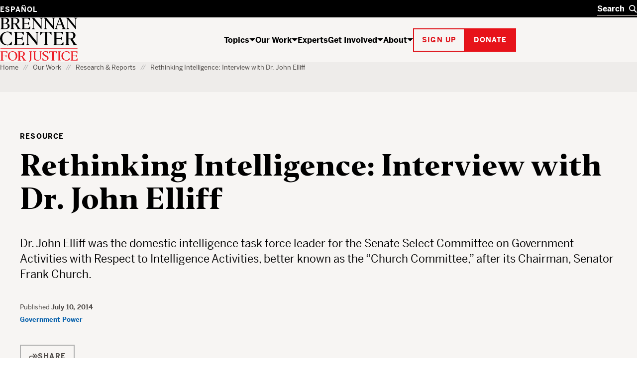

--- FILE ---
content_type: text/html; charset=UTF-8
request_url: https://www.brennancenter.org/our-work/research-reports/rethinking-intelligence-interview-dr-john-elliff
body_size: 54251
content:

<!DOCTYPE html>
<html lang="en" dir="ltr" prefix="og: https://ogp.me/ns#">
  <head>
    <meta charset="utf-8" />
<script type="text/javascript">
      dataLayer = [{
        'content_group1': 'Program Content',
        'content_group2': 'Program Content - Resource',
        'content_group3': 'Government Power',
        'content_group4': 'Government Power - Transparency & Oversight',
        'dimension1': '',
        'dimension2': 'N'
      }];
      </script>
<link rel="canonical" href="https://www.brennancenter.org/our-work/research-reports/rethinking-intelligence-interview-dr-john-elliff" />
<meta property="og:site_name" content="Brennan Center for Justice" />
<meta property="og:type" content="article" />
<meta property="og:url" content="https://www.brennancenter.org/our-work/research-reports/rethinking-intelligence-interview-dr-john-elliff" />
<meta property="og:title" content="Rethinking Intelligence: Interview with Dr. John Elliff" />
<meta property="og:description" content="Dr. John Elliff was the domestic intelligence task force leader for the Senate Select Committee on Government Activities with Respect to Intelligence Activities, better known as the “Church Committee,” after its Chairman, Senator Frank Church." />
<meta property="og:image" content="https://www.brennancenter.org/sites/default/files/styles/1050x525/public/metatag-fallback-images/Social_placeholder_red_0.png.jpg?itok=XL3YseRH" />
<meta property="og:image:url" content="https://www.brennancenter.org/sites/default/files/styles/1050x525/public/metatag-fallback-images/Social_placeholder_red_0.png.jpg?itok=XL3YseRH" />
<meta property="og:image:alt" content="The Brennan Center for Justice" />
<meta name="twitter:card" content="summary_large_image" />
<meta name="twitter:title" content="Rethinking Intelligence: Interview with Dr. John Elliff" />
<meta name="Generator" content="Drupal 11 (https://www.drupal.org)" />
<meta name="MobileOptimized" content="width" />
<meta name="HandheldFriendly" content="true" />
<meta name="viewport" content="width=device-width, initial-scale=1.0" />
<meta class="swiftype" name="nid" data-type="integer" content="7858" />
<meta class="swiftype" name="path" data-type="string" content="/our-work/research-reports/rethinking-intelligence-interview-dr-john-elliff" />
<meta class="swiftype" name="langcode" data-type="string" content="en" />
<meta class="swiftype" name="parent" data-type="enum" content="library" />
<meta class="swiftype" name="type" data-type="enum" content="resource" />
<meta class="swiftype" name="type_friendly" data-type="enum" content="Resource" />
<meta class="swiftype" name="title" data-type="string" content="Rethinking Intelligence: Interview with Dr. John Elliff" />
<meta class="swiftype" name="summary" data-type="text" content="Dr. John Elliff was the domestic intelligence task force leader for the Senate Select Committee on Government Activities with Respect to Intelligence Activities, better known as the “Church Committee,” after its Chairman, Senator Frank Church. " />
<meta class="swiftype" name="subissue" data-type="integer" content="91" />
<meta class="swiftype" name="subissue_friendly" data-type="string" content="Transparency &amp; Oversight" />
<meta class="swiftype" name="issue" data-type="integer" content="26" />
<meta class="swiftype" name="issue_friendly" data-type="string" content="Government Power" />
<meta class="swiftype" name="image" data-type="enum" content="https://www.brennancenter.org/sites/default/files/styles/search_wide/public/styles/1050x525/public/metatag-fallback-images/Social_placeholder_red_0.png.jpg.webp?itok=mK5I-9-A" />
<meta class="swiftype" name="sort_date" data-type="date" content="2014-07-10T00:00:00-04:00" />
<meta class="swiftype" name="publish_date" data-type="date" content="2014-07-10T10:49:20-0400" />
<link rel="alternate" hreflang="en" href="https://www.brennancenter.org/our-work/research-reports/rethinking-intelligence-interview-dr-john-elliff" />
<link rel="alternate" hreflang="es" href="https://www.brennancenter.org/es/node/7858" />
<link rel="icon" href="/core/misc/favicon.ico" type="image/vnd.microsoft.icon" />

    <title>Rethinking Intelligence: Interview with Dr. John Elliff | Brennan Center for Justice</title>
    <link rel="stylesheet" media="all" href="/sites/default/files/css/css_ouujcZcYb4ICEGURFCOEEwzdGreTUmuwuCKE3vS1yv4.css?delta=0&amp;language=en&amp;theme=bcj&amp;include=[base64]" />
<link rel="stylesheet" media="all" href="/sites/default/files/css/css_HTKb6VtasGybh032lKspxep8-ksrnwjrqAJuVbYXoeA.css?delta=1&amp;language=en&amp;theme=bcj&amp;include=[base64]" />

    <script src="https://cdn.optimizely.com/js/24344740158.js"></script>
    <script type="application/json" data-drupal-selector="drupal-settings-json">{"path":{"baseUrl":"\/","pathPrefix":"","currentPath":"node\/7858","currentPathIsAdmin":false,"isFront":false,"currentLanguage":"en"},"pluralDelimiter":"\u0003","suppressDeprecationErrors":true,"gtag":{"tagId":"","consentMode":false,"otherIds":[],"events":[],"additionalConfigInfo":[]},"ajaxPageState":{"libraries":"[base64]","theme":"bcj","theme_token":null},"ajaxTrustedUrl":[],"gtm":{"tagId":null,"settings":{"data_layer":"dataLayer","include_environment":false},"tagIds":["GTM-5SNMJ8W"]},"bcj_search":{"swiftype":{"engine_key":"ESc-sGQARfGyjHEd8jyv"},"langprefix":""},"easyResponsiveImages":{"lazyLoadingThreshold":"1250"},"user":{"uid":0,"permissionsHash":"538da50d052be30b0efed55432b9d923db591a1e4b2fc2d949b1782d1cb0a0c2"}}</script>
<script src="/sites/default/files/js/js_CQRRDJ9GBes58gG-4dLtkFptdLFH-05wH938cXgA_kw.js?scope=header&amp;delta=0&amp;language=en&amp;theme=bcj&amp;include=[base64]"></script>
<script src="/modules/contrib/google_tag/js/gtag.js?t94jjb"></script>
<script src="/modules/contrib/google_tag/js/gtm.js?t94jjb"></script>

    
    <link rel="apple-touch-icon" sizes="180x180" href="/themes/custom/bcj/assets/icons/favicons/apple-touch-icon.png?v=1">
    <link rel="icon" type="image/png" sizes="32x32" href="/themes/custom/bcj/assets/icons/favicons/favicon-32x32.png?v=1">
    <link rel="icon" type="image/png" sizes="16x16" href="/themes/custom/bcj/assets/icons/favicons/favicon-16x16.png?v=1">
    <link rel="shortcut icon" href="/themes/custom/bcj/assets/icons/favicons/favicon.ico?v=1">
    <link rel="manifest" href="/themes/custom/bcj/assets/icons/favicons/site.webmanifest">
    <meta name="msapplication-config" content="/themes/custom/bcj/assets/icons/favicons/browserconfig.xml" />
    <meta name="msapplication-TileColor" content="#ffffff">
    <meta name="theme-color" content="#ffffff">
    <!-- Hotjar Tracking Code for brennancenter.org -->
    <script>
      (function(h,o,t,j,a,r){
        h.hj=h.hj||function(){(h.hj.q=h.hj.q||[]).push(arguments)};
        h._hjSettings={hjid:979302,hjsv:6};
        a=o.getElementsByTagName('head')[0];
        r=o.createElement('script');r.async=1;
        r.src=t+h._hjSettings.hjid+j+h._hjSettings.hjsv;
        a.appendChild(r);
      })(window,document,'https://static.hotjar.com/c/hotjar-','.js?sv=');
    </script>
    <!-- End Hotjar Tracking Code -->
   </head>
  <body class="language-en path-node page-node-type-policy-advocacy">
    <div class="page-wrapper">
                                <!--[if lte IE 8]>
      <p class="browserupgrade" data-swiftype-index="false">You are using an <strong>outdated</strong> browser. Please <a href="http://browsehappy.com/">upgrade your browser</a> to improve your experience.</p>
      <![endif]-->
      <a id="bypass-link-main" class="screen-reader-text" href="#main" data-swiftype-index="false">Skip Navigation</a>
      <noscript><iframe src="https://www.googletagmanager.com/ns.html?id=GTM-5SNMJ8W"
                  height="0" width="0" style="display:none;visibility:hidden"></iframe></noscript>

        <div class="dialog-off-canvas-main-canvas" data-off-canvas-main-canvas>
    <div class="page" id="page">
        
  
  
  
    
<header  data-component-id="bcj:site-header" class="site-header" data-site-header-sticky="true">
    <div  class="site-header__inner site-header__inner--mobile" >
    <div  class="site-header__overlay site-header__overlay--mobile" >
    </div>
    <div  class="site-header__top site-header__top--mobile" >
      <div  class="site-header__logo site-header__logo--mobile" >
        <a  class="site-header__logo-link site-header__logo-link--mobile" href=/>
          <span  class="visually-hidden" >Home</span>
          
  <span  data-component-id="bcj:logo" class="site-header__logo-svg site-header__logo-svg--mobile" >
    <svg width="56" height="40" viewBox="0 0 56 40" fill="none" xmlns="http://www.w3.org/2000/svg">
<g clip-path="url(#clip0_4583_692)">
<path d="M41.0185 0.938736C36.0798 2.20404 31.7124 5.5918 29.7532 9.71425C28.6104 12 28.243 17.4285 28.9369 20.653C30.0798 25.7142 34.6104 30.1224 40.1614 31.6326C43.3859 32.4898 50.3247 32.2857 53.7941 31.2245L55.9165 30.5714V26.8163L55.8757 23.0612L54.8145 24.2857C54.243 24.9387 52.692 26.653 51.3451 28.0408L48.8961 30.6122H45.7532C41.8349 30.6122 39.9981 29.7959 37.4675 26.9796C31.3451 20.1632 32.8553 7.06119 40.2022 3.30608C41.8757 2.40812 42.7736 2.24486 45.5492 2.24486H48.8961L52.2022 5.71425L55.4675 9.18363L55.5083 5.67343V2.20404L53.1818 1.42853C50.2022 0.489756 43.7941 0.244858 41.0185 0.938736Z" fill="black"/>
<path d="M-0.00255101 0.979614C-0.00255101 1.06125 0.732143 1.63268 1.6301 2.24492L3.26276 3.38778V16.3266V29.2653L1.54847 30.449L-0.125 31.6327L6.97704 31.7551C15.2628 31.8776 18.6505 31.4286 21.5077 29.7959C25.0179 27.7959 26.2423 23.8368 24.4872 20.2041C23.6301 18.449 22.2015 17.3878 19.1811 16.2449C18.1607 15.8776 17.6301 15.551 17.9974 15.551C19.0179 15.5102 21.9974 13.1837 22.8546 11.7143C23.875 10.0817 23.9158 6.97961 23.0179 5.06125C22.1607 3.26533 19.7117 1.83676 16.5689 1.26533C14.3648 0.857164 -0.00255101 0.612267 -0.00255101 0.979614ZM14.3648 2.9388C15.2628 3.18369 16.4872 4.04084 17.2219 4.81635C18.3648 6.16329 18.4464 6.40818 18.2832 9.02043C18.1607 11.2653 17.9566 12 17.1403 12.898C15.6709 14.449 13.875 15.1021 10.8138 15.1021H8.16072V8.77553V2.449H10.4464C11.7117 2.449 13.4668 2.65308 14.3648 2.9388ZM17.0179 17.7959C19.9158 19.9592 20.8546 23.7959 19.2628 26.9388C18.1607 29.1429 16.3648 29.9592 11.9566 30.1225L8.16072 30.2857V23.4694V16.6531L12.0383 16.8163C15.0995 16.9388 16.1199 17.1429 17.0179 17.7959Z" fill="black"/>
<rect y="38.5714" width="56.0204" height="1.53061" fill="#E7131A"/>
</g>
<defs>
<clipPath id="clip0_4583_692">
<rect width="55.9184" height="40" fill="white"/>
</clipPath>
</defs>
</svg>

  </span>

        </a>
      </div>

      <div  class="site-header__menu-button-wrapper site-header__menu-button-wrapper--mobile" >
        <button  class="site-header__menu-button site-header__menu-button--mobile" aria-label="Toggle navigation menu" aria-expanded="false">
          Menu
        </button>
      </div>
    </div>
    <div  class="site-header__main site-header__main--mobile" >
      <div  class="site-header__search-wrapper site-header__search-wrapper--mobile" >
        
<form  data-component-id="bcj:header-search" class="header-search" action="/search" >
  <div  class="header-search__inner" >
    <div  class="header-search__input-wrapper">
      <label  class="visually-hidden" for="header-search__input" >Search</label>
      <input  class="header-search__input" type="text" placeholder="Search" autocomplete="off" id="header-search" />
      <button  class="header-search__submit" type="submit" >
        <span  class="visually-hidden" >Search</span>
        

  <span  data-component-id="bcj:icon" class="header-search__icon-svg"  >
    <svg width="18" height="18" viewBox="0 0 18 18" fill="none" xmlns="http://www.w3.org/2000/svg">
<circle cx="7" cy="7" r="6" fill="none" stroke="currentColor" stroke-width="2"/>
<path d="M11 11L17 17" fill="none" stroke="currentColor" stroke-width="2"/>
</svg>

  </span>

      </button>
    </div>
    <button  class="header-search__clear" type="button" aria-label="Clear search" >
      <span  class="visually-hidden" >Clear</span>
      

  <span  data-component-id="bcj:icon" class="header-search__icon-svg"  >
    
<svg width="14" height="14" viewBox="0 0 14 14" fill="none" xmlns="http://www.w3.org/2000/svg">
<path d="M0.999999 1L13 13" stroke="currentColor" stroke-width="2"/>
<path d="M13 1L1 13" stroke="currentColor" stroke-width="2"/>
</svg>

  </span>

    </button>
  </div>
  <div  class="header-search__autocomplete-results" >
    <h4  class="header-search__autocomplete-results-heading" >Suggested Results</h4>
    <ul  class="header-search__autocomplete-results-list" >
                </ul>
    <a href="/search"  class="header-search__autocomplete-results-see-all" >See All Search Results</a>
  </div>
</form>

      </div>

      <div  class="site-header__navigation site-header__navigation--mobile" >
                   <nav role="navigation" aria-labelledby="block-bcj-main-menu-offcanvas-menu" id="block-bcj-main-menu-offcanvas" data-block-plugin-id="system_menu_block:main" class="block block-menu navigation menu--main">
            
  <h2 class="visually-hidden" id="block-bcj-main-menu-offcanvas-menu">Main navigation offcanvas</h2>
  

        




              <ul  block="block-bcj-main-menu-offcanvas" data-component-id="bcj:site-menu-mobile" class="site-menu-mobile">
    
                <li  class="site-menu-mobile__menu-item site-menu-mobile__menu-item--level-0">
                  <div  class="site-menu-mobile__menu-item-inner">
            <a href="/topics" title="The Brennan Center works to reform and defend our country’s systems of democracy and justice." data-drupal-link-system-path="node/112">Topics</a>
            <button  class="site-menu-mobile__menu-item-toggle" aria-expanded="false" >
              <span class="visually-hidden">Show / hide</span>
              

  <span  data-component-id="bcj:icon" class="site-menu-mobile__menu-item-toggle-icon-svg"  >
    <svg width="12" height="6" viewBox="0 0 12 6" fill="none" xmlns="http://www.w3.org/2000/svg">
<path d="M6 6L0 0H12L6 6Z" fill="currentColor"/>
</svg>

  </span>

            </button>
          </div>
                        <ul  class="site-menu-mobile__sub-menu" >
    
                <li  class="site-menu-mobile__menu-item site-menu-mobile__menu-item--level-1">
                  <a href="/topics/voting-elections" data-drupal-link-system-path="node/4">Voting &amp; Elections</a>
              </li>
                <li  class="site-menu-mobile__menu-item site-menu-mobile__menu-item--level-1">
                  <a href="/topics/money-politics" data-drupal-link-system-path="node/23">Money in Politics</a>
              </li>
                <li  class="site-menu-mobile__menu-item site-menu-mobile__menu-item--level-1">
                  <a href="/topics/courts" data-drupal-link-system-path="node/24">The Courts</a>
              </li>
                <li  class="site-menu-mobile__menu-item site-menu-mobile__menu-item--level-1">
                  <a href="/topics/criminal-justice" data-drupal-link-system-path="node/25">Criminal Justice</a>
              </li>
                <li  class="site-menu-mobile__menu-item site-menu-mobile__menu-item--level-1">
                  <a href="/topics/government-power" data-drupal-link-system-path="node/26">Government Power</a>
              </li>
                <li  class="site-menu-mobile__menu-item site-menu-mobile__menu-item--level-1">
                  <a href="/topics/us-constitution" data-drupal-link-system-path="node/28">U.S. Constitution</a>
              </li>
    
          <li  class="site-menu-mobile__menu-item site-menu-mobile__menu-item--see-all">
        <a href="/topics">See All Topics</a>
      </li>
        </ul>

  
              </li>
                <li  class="site-menu-mobile__menu-item site-menu-mobile__menu-item--level-0 site-menu-mobile__menu-item--active-trail">
                  <div  class="site-menu-mobile__menu-item-inner">
            <a href="/our-work" title="The Brennan Center crafts innovative policies and fights for them in Congress and the courts." data-drupal-link-system-path="node/111">Our Work</a>
            <button  class="site-menu-mobile__menu-item-toggle" aria-expanded="false" >
              <span class="visually-hidden">Show / hide</span>
              

  <span  data-component-id="bcj:icon" class="site-menu-mobile__menu-item-toggle-icon-svg"  >
    <svg width="12" height="6" viewBox="0 0 12 6" fill="none" xmlns="http://www.w3.org/2000/svg">
<path d="M6 6L0 0H12L6 6Z" fill="currentColor"/>
</svg>

  </span>

            </button>
          </div>
                        <ul  class="site-menu-mobile__sub-menu" >
    
                <li  class="site-menu-mobile__menu-item site-menu-mobile__menu-item--level-1">
                  <a href="/news-analysis" title="Critical thinking from Brennan Center experts" data-drupal-link-system-path="node/8693">News &amp; Analysis</a>
              </li>
                <li  class="site-menu-mobile__menu-item site-menu-mobile__menu-item--level-1 site-menu-mobile__menu-item--active-trail">
                  <a href="/our-work/research-reports" data-drupal-link-system-path="node/109">Research &amp; Reports</a>
              </li>
                <li  class="site-menu-mobile__menu-item site-menu-mobile__menu-item--level-1">
                  <a href="/our-work/policy-solutions" data-drupal-link-system-path="node/108">Policy Solutions</a>
              </li>
                <li  class="site-menu-mobile__menu-item site-menu-mobile__menu-item--level-1">
                  <a href="/our-work/court-cases" data-drupal-link-system-path="node/8515">Court Cases</a>
              </li>
                <li  class="site-menu-mobile__menu-item site-menu-mobile__menu-item--level-1">
                  <a href="/our-work/explainers" data-drupal-link-system-path="node/11975">Explainers</a>
              </li>
    
          <li  class="site-menu-mobile__menu-item site-menu-mobile__menu-item--see-all">
        <a href="/our-work">See All Our Work</a>
      </li>
        </ul>

  
              </li>
                <li  class="site-menu-mobile__menu-item site-menu-mobile__menu-item--level-0">
                  <a href="/experts" data-drupal-link-system-path="node/8679">Experts</a>
              </li>
                <li  class="site-menu-mobile__menu-item site-menu-mobile__menu-item--level-0">
                  <div  class="site-menu-mobile__menu-item-inner">
            <a href="/get-involved" title="The Brennan Center works to build an America that is democratic, just, and free. Here’s how you can help." data-drupal-link-system-path="node/113">Get Involved</a>
            <button  class="site-menu-mobile__menu-item-toggle" aria-expanded="false" >
              <span class="visually-hidden">Show / hide</span>
              

  <span  data-component-id="bcj:icon" class="site-menu-mobile__menu-item-toggle-icon-svg"  >
    <svg width="12" height="6" viewBox="0 0 12 6" fill="none" xmlns="http://www.w3.org/2000/svg">
<path d="M6 6L0 0H12L6 6Z" fill="currentColor"/>
</svg>

  </span>

            </button>
          </div>
                        <ul  class="site-menu-mobile__sub-menu" >
    
                <li  class="site-menu-mobile__menu-item site-menu-mobile__menu-item--level-1">
                  <a href="/get-involved/support-our-work" data-drupal-link-system-path="node/114">Support Our Work</a>
              </li>
                <li  class="site-menu-mobile__menu-item site-menu-mobile__menu-item--level-1">
                  <a href="/get-involved/get-informed" data-drupal-link-system-path="node/115">Get Informed</a>
              </li>
                <li  class="site-menu-mobile__menu-item site-menu-mobile__menu-item--level-1">
                  <a href="/events" title="We host events to educate, inform, and inspire. Join us for Brennan Center Live, our virtual and in-person event series, for fascinating conversations with well-known thinkers on issues like democracy, justice, race, and the Constitution." data-drupal-link-system-path="node/10197">Attend an Event</a>
              </li>
                <li  class="site-menu-mobile__menu-item site-menu-mobile__menu-item--level-1">
                  <a href="/get-involved/partner-us" data-drupal-link-system-path="node/116">Partner With Us</a>
              </li>
                <li  class="site-menu-mobile__menu-item site-menu-mobile__menu-item--level-1">
                  <a href="/get-involved/take-action" data-drupal-link-system-path="node/10393">Take Action</a>
              </li>
    
          <li  class="site-menu-mobile__menu-item site-menu-mobile__menu-item--see-all">
        <a href="/get-involved">See All Get Involved</a>
      </li>
        </ul>

  
              </li>
                <li  class="site-menu-mobile__menu-item site-menu-mobile__menu-item--level-0">
                  <div  class="site-menu-mobile__menu-item-inner">
            <a href="/about" title="The Brennan Center is a nonpartisan law and policy institute, striving to uphold the values of democracy.">About</a>
            <button  class="site-menu-mobile__menu-item-toggle" aria-expanded="false" >
              <span class="visually-hidden">Show / hide</span>
              

  <span  data-component-id="bcj:icon" class="site-menu-mobile__menu-item-toggle-icon-svg"  >
    <svg width="12" height="6" viewBox="0 0 12 6" fill="none" xmlns="http://www.w3.org/2000/svg">
<path d="M6 6L0 0H12L6 6Z" fill="currentColor"/>
</svg>

  </span>

            </button>
          </div>
                        <ul  class="site-menu-mobile__sub-menu" >
    
                <li  class="site-menu-mobile__menu-item site-menu-mobile__menu-item--level-1">
                  <a href="/about/history" data-drupal-link-system-path="node/118">History</a>
              </li>
                <li  class="site-menu-mobile__menu-item site-menu-mobile__menu-item--level-1">
                  <a href="/press" data-drupal-link-system-path="node/7782">Press</a>
              </li>
                <li  class="site-menu-mobile__menu-item site-menu-mobile__menu-item--level-1">
                  <a href="/about/programs" data-drupal-link-system-path="node/119">Programs</a>
              </li>
                <li  class="site-menu-mobile__menu-item site-menu-mobile__menu-item--level-1">
                  <a href="/about/careers" data-drupal-link-system-path="node/122">Careers</a>
              </li>
                <li  class="site-menu-mobile__menu-item site-menu-mobile__menu-item--level-1">
                  <a href="/about/staff" data-drupal-link-system-path="node/8674">Staff</a>
              </li>
                <li  class="site-menu-mobile__menu-item site-menu-mobile__menu-item--level-1">
                  <a href="/about/board-directors" data-drupal-link-system-path="node/588">Board of Directors</a>
              </li>
                <li  class="site-menu-mobile__menu-item site-menu-mobile__menu-item--level-1">
                  <a href="/about/leadership" data-drupal-link-system-path="node/7757">Leadership</a>
              </li>
                <li  class="site-menu-mobile__menu-item site-menu-mobile__menu-item--level-1">
                  <a href="/about/financial-legal-information" data-drupal-link-system-path="node/121">Financial &amp; Legal Information</a>
              </li>
                <li  class="site-menu-mobile__menu-item site-menu-mobile__menu-item--level-1">
                  <a href="/about/contact-us" data-drupal-link-system-path="node/123">Contact Us</a>
              </li>
                <li  class="site-menu-mobile__menu-item site-menu-mobile__menu-item--level-1">
                  <a href="/about/brennan-center-nyu-school-law" data-drupal-link-system-path="node/7779">Brennan Center &amp; NYU School of Law</a>
              </li>
    
          <li  class="site-menu-mobile__menu-item site-menu-mobile__menu-item--see-all">
        <a href="/about">See All About</a>
      </li>
        </ul>

  
              </li>
    
        </ul>

  


  </nav>

              </div>

      <div  class="site-header__actions site-header__actions--mobile" >
                      









  

<button  data-button-color="red" class="bcj-button bcj-button--ghost newsletter-signup-modal__subscribe-button">
        <span  class="bcj-button__content">
      Sign up
    </span>
    </button>



<dialog  data-component-id="bcj:newsletter-signup" class="newsletter-signup-modal" >
  <button  class="newsletter-signup-modal__close" type="button" aria-label="Close" >
    <span  class="visually-hidden">Close modal</span>
    

  <span  data-component-id="bcj:icon" class="newsletter-signup-modal__close-icon"  >
    
<svg width="14" height="14" viewBox="0 0 14 14" fill="none" xmlns="http://www.w3.org/2000/svg">
<path d="M0.999999 1L13 13" stroke="currentColor" stroke-width="2"/>
<path d="M13 1L1 13" stroke="currentColor" stroke-width="2"/>
</svg>

  </span>

  </button>
  


<section  data-component-id="bcj:sign-up" class="sign-up-component sign-up-component--full-bleed">
  <div  class="sign-up-component__container">
    <div  class="sign-up-component__inner">
              <span  class="sign-up-component__tophat">Stay up to date</span>
            <div  class="sign-up-component__content-wrapper">
                  <div  class="sign-up-component__content">
                          

<h3  data-component-id="bcj:heading" class="sign-up-component__heading">
      Informed citizens are our democracy’s best defense.  </h3>

            
            
                      </div>
                          <div  class="sign-up-component__form-wrapper">
            
<form  data-component-id="bcj:sign-up-form" class="sign-up-pardot-form" action="" method="post" id="pardot-form--1931892386">
  <div  class="sign-up-pardot-form__fields">
    <div  class="sign-up-pardot-form__field">
      <label for="first-name--1931892386">First Name</label>
      <input type="text" name="firstname" id="first-name--1931892386" />
    </div>
    <div  class="sign-up-pardot-form__field">
      <label for="last-name--1931892386">Last Name</label>
      <input type="text" name="lastname" id="last-name--1931892386" />
    </div>
    <div  class="sign-up-pardot-form__field required">
      <label for="email--1931892386">Email Address</label>
      <input type="email" name="email" id="email--1931892386" required />
    </div>
    <div  class="sign-up-pardot-form__field required">
      <label for="zip--1931892386">Zip Code</label>
      <input type="text" name="zip" id="zip--1931892386" required />
    </div>
    <div class="visually-hidden">
      <label for="pardot_extra_field--1931892386">Comments</label>
      <input  class="sign-up-pardot-form__extra-field" type="text" id="pardot_extra_field--1931892386" name="pardot_extra_field" tabindex="-1" autocomplete="false" aria-hidden="true" />
      <input type="hidden" name="pardot_form_action" id="pardot-form-action--1931892386" value="https://go.brennancenter.org/l/557782/2023-04-12/7sr6js" />
    </div>
  </div>
  <div  class="sign-up-pardot-form__actions">
    







  

<button  type="submit" value="Sign Me Up" data-button-color="red" class="bcj-button bcj-button--ghost sign-up-pardot-form__submit">
        <span  class="bcj-button__content">
      Sign Me Up
    </span>
    </button>

  </div>
  <p  class="sign-up-pardot-form__privacy">We respect <a href="/privacy-policy" target="_top">your privacy</a>.</p>
</form>

          </div>
              </div>
    </div>
  </div>
</section>

</dialog>

    

		





  

<a  href="https://secure.brennancenter.org/secure/donate-brennan-center-justice" data-button-color="red" class="bcj-button bcj-button--fill">
        <span  class="bcj-button__content">
      Donate
    </span>
    </a>

  
              </div>

      <div  class="site-header__language-switcher site-header__language-switcher--mobile" >
                  <div class="language-switcher-language-url" id="block-bcj-languageswitcher" role="navigation" data-block-plugin-id="language_block:language_interface">
  
    
      

<nav  block="block-bcj-languageswitcher" data-component-id="bcj:language-switcher" class="language-switcher" >
  <ul  class="language-switcher__list" ><li  class="language-switcher__item"><a href="/es/node/7858" class="language-link" hreflang="es" data-drupal-link-system-path="node/7858">Español</a></li></ul></nav>


  
      


  <dialog  data-component-id="bcj:language-switcher-modal" class="language-switcher-modal" >
    <button  class="language-switcher-modal__close" type="button" aria-label="Close" >
      <span  class="visually-hidden">Close modal</span>
      

  <span  data-component-id="bcj:icon" class="language-switcher-modal__close-icon"  >
    
<svg width="14" height="14" viewBox="0 0 14 14" fill="none" xmlns="http://www.w3.org/2000/svg">
<path d="M0.999999 1L13 13" stroke="currentColor" stroke-width="2"/>
<path d="M13 1L1 13" stroke="currentColor" stroke-width="2"/>
</svg>

  </span>

    </button>
    <div  class="language-switcher-modal__inner" >
      <h2  class="language-switcher-modal__header" >Antes de cambiar...</h2>
      <div  class="language-switcher-modal__description">
        <p>Esta página no está disponible en español</p> <p>¿Le gustaría continuar en la página de inicio de Brennan Center en español?</p>
      </div>
      <div  class="language-switcher-modal__options">
        <div  class="language-switcher-modal__option-link">
          <a  class="language-switcher-modal__link-back" href="#" >
            Regresar
            

  <span  data-component-id="bcj:icon" class="language-switcher-modal__icon-svg"  >
    <svg width="6" height="12" fill="none" version="1.1" viewBox="0 0 6 12" xmlns="http://www.w3.org/2000/svg">
 <path d="m6 6-6-6v12z" fill="currentColor"/>
</svg>

  </span>

          </a>
          <p  class="language-switcher-modal__option-description">
            al Brennan Center en inglés
          </p>
        </div>
        <div  class="language-switcher-modal__option-link">
          <a  class="language-switcher-modal__link-continue" href="/es" >
            Continuar
            

  <span  data-component-id="bcj:icon" class="language-switcher-modal__icon-svg"  >
    <svg width="6" height="12" fill="none" version="1.1" viewBox="0 0 6 12" xmlns="http://www.w3.org/2000/svg">
 <path d="m6 6-6-6v12z" fill="currentColor"/>
</svg>

  </span>

          </a>
          <p  class="language-switcher-modal__option-description">
            al Brennan Center en español
          </p>
        </div>
      </div>
    </div>
  </dialog>

  </div>

              </div>
    </div>
  </div>

    <div  class="site-header__inner site-header__inner--desktop">
    <div  class="site-header__top site-header__top--desktop">
      <div  class="site-header__container">
        <div  class="site-header__language-switcher">
                      <div class="language-switcher-language-url" id="block-bcj-languageswitcher" role="navigation" data-block-plugin-id="language_block:language_interface">
  
    
      

<nav  block="block-bcj-languageswitcher" data-component-id="bcj:language-switcher" class="language-switcher" >
  <ul  class="language-switcher__list" ><li  class="language-switcher__item"><a href="/es/node/7858" class="language-link" hreflang="es" data-drupal-link-system-path="node/7858">Español</a></li></ul></nav>


  
      


  <dialog  data-component-id="bcj:language-switcher-modal" class="language-switcher-modal" >
    <button  class="language-switcher-modal__close" type="button" aria-label="Close" >
      <span  class="visually-hidden">Close modal</span>
      

  <span  data-component-id="bcj:icon" class="language-switcher-modal__close-icon"  >
    
<svg width="14" height="14" viewBox="0 0 14 14" fill="none" xmlns="http://www.w3.org/2000/svg">
<path d="M0.999999 1L13 13" stroke="currentColor" stroke-width="2"/>
<path d="M13 1L1 13" stroke="currentColor" stroke-width="2"/>
</svg>

  </span>

    </button>
    <div  class="language-switcher-modal__inner" >
      <h2  class="language-switcher-modal__header" >Antes de cambiar...</h2>
      <div  class="language-switcher-modal__description">
        <p>Esta página no está disponible en español</p> <p>¿Le gustaría continuar en la página de inicio de Brennan Center en español?</p>
      </div>
      <div  class="language-switcher-modal__options">
        <div  class="language-switcher-modal__option-link">
          <a  class="language-switcher-modal__link-back" href="#" >
            Regresar
            

  <span  data-component-id="bcj:icon" class="language-switcher-modal__icon-svg"  >
    <svg width="6" height="12" fill="none" version="1.1" viewBox="0 0 6 12" xmlns="http://www.w3.org/2000/svg">
 <path d="m6 6-6-6v12z" fill="currentColor"/>
</svg>

  </span>

          </a>
          <p  class="language-switcher-modal__option-description">
            al Brennan Center en inglés
          </p>
        </div>
        <div  class="language-switcher-modal__option-link">
          <a  class="language-switcher-modal__link-continue" href="/es" >
            Continuar
            

  <span  data-component-id="bcj:icon" class="language-switcher-modal__icon-svg"  >
    <svg width="6" height="12" fill="none" version="1.1" viewBox="0 0 6 12" xmlns="http://www.w3.org/2000/svg">
 <path d="m6 6-6-6v12z" fill="currentColor"/>
</svg>

  </span>

          </a>
          <p  class="language-switcher-modal__option-description">
            al Brennan Center en español
          </p>
        </div>
      </div>
    </div>
  </dialog>

  </div>

                  </div>
        <div  class="site-header__search-wrapper site-header__search-wrapper--desktop" >
          
<form  data-component-id="bcj:header-search" class="header-search" action="/search" >
  <div  class="header-search__inner" >
    <div  class="header-search__input-wrapper">
      <label  class="visually-hidden" for="header-search__input" >Search</label>
      <input  class="header-search__input" type="text" placeholder="Search" autocomplete="off" id="header-search" />
      <button  class="header-search__submit" type="submit" >
        <span  class="visually-hidden" >Search</span>
        

  <span  data-component-id="bcj:icon" class="header-search__icon-svg"  >
    <svg width="18" height="18" viewBox="0 0 18 18" fill="none" xmlns="http://www.w3.org/2000/svg">
<circle cx="7" cy="7" r="6" fill="none" stroke="currentColor" stroke-width="2"/>
<path d="M11 11L17 17" fill="none" stroke="currentColor" stroke-width="2"/>
</svg>

  </span>

      </button>
    </div>
    <button  class="header-search__clear" type="button" aria-label="Clear search" >
      <span  class="visually-hidden" >Clear</span>
      

  <span  data-component-id="bcj:icon" class="header-search__icon-svg"  >
    
<svg width="14" height="14" viewBox="0 0 14 14" fill="none" xmlns="http://www.w3.org/2000/svg">
<path d="M0.999999 1L13 13" stroke="currentColor" stroke-width="2"/>
<path d="M13 1L1 13" stroke="currentColor" stroke-width="2"/>
</svg>

  </span>

    </button>
  </div>
  <div  class="header-search__autocomplete-results" >
    <h4  class="header-search__autocomplete-results-heading" >Suggested Results</h4>
    <ul  class="header-search__autocomplete-results-list" >
                </ul>
    <a href="/search"  class="header-search__autocomplete-results-see-all" >See All Search Results</a>
  </div>
</form>

        </div>
      </div>
    </div>
    <div  class="site-header__main site-header__main--desktop" >
      <div  class="site-header__container">
        <div  class="site-header__logo site-header__logo--desktop" >
          <a  class="site-header__logo-link" href=/>
            <span  class="visually-hidden" >Home</span>
            
  <span  data-component-id="bcj:logo" class="site-header__logo-svg site-header__logo-svg--desktop" >
    <svg width="156" height="90" viewBox="0 0 156 90" fill="none" xmlns="http://www.w3.org/2000/svg">
<g clip-path="url(#clip0_2006_790)">
<path d="M0.851562 23.314L3.04856 21.666V2.52099L0.851562 0.846991V0.641991H8.79156C15.8136 0.641991 18.2096 2.62699 18.2096 6.32599C18.2096 8.91399 16.2576 10.766 13.4246 11.68C17.1106 12.342 19.3346 14.115 19.3346 17.1C19.3346 21.487 15.7406 23.493 8.64656 23.493H0.851562V23.314ZM9.04356 11.23C12.1476 11.23 14.4036 9.97999 14.4036 6.51199C14.4036 3.25599 12.3336 1.87899 8.52756 1.87899H6.66756V11.23H9.04356ZM6.66856 12.355V22.341H9.07656C13.5166 22.341 15.5296 20.819 15.5296 17.345C15.5296 14.149 13.7026 12.322 9.65256 12.322L6.66856 12.355ZM29.1016 23.493H20.7906V23.314L22.9876 21.666V2.52099L20.7906 0.846991V0.641991H29.5916C35.5476 0.641991 38.7236 2.80599 38.7236 6.82199C38.7236 9.86699 36.5606 12.031 33.4896 12.911L39.0876 21.514L42.1326 23.314V23.493H34.3426V23.314L35.4086 22.037L30.0156 13.434H26.6076V21.666L29.1016 23.314V23.493ZM26.6076 1.84599V12.262H29.1346C32.7876 12.262 35.0116 10.892 35.0116 6.96799C35.0046 3.28899 33.0196 1.84599 29.3466 1.84599H26.6066H26.6076ZM42.9856 23.314L45.1756 21.666V2.52099L42.9866 0.846991V0.641991H60.2776V6.33299H60.1516L56.4396 1.91299H48.7966V11.316H55.8636L58.1736 8.66899H58.2986V15.492H58.1666L55.8636 12.554H48.7976V22.275H56.7376L60.4836 17.775H60.6036V23.493H42.9846L42.9856 23.314ZM70.3496 23.493H63.8376V23.314L66.2736 21.514V3.28899L63.2556 0.846991V0.641991H68.5496L81.5276 16.736L82.2556 17.861V2.62699L79.5486 0.846991V0.641991H86.2716V0.846991L83.6246 2.67399V23.493H82.5926L67.6096 5.01599V21.514L70.3496 23.314V23.493ZM94.7626 23.493H88.2506V23.314L90.6856 21.514V3.28899L87.6756 0.846991V0.641991H92.9356L105.94 16.716L106.668 17.841V2.62699L103.961 0.846991V0.641991H110.685V0.846991L108.038 2.67399V23.493H107.005L92.0226 5.01599V21.514L94.7626 23.314V23.493ZM116.402 23.493H109.196V23.314L111.843 21.488L118.937 2.29599L118.328 0.641991H122.041L130.141 21.679L132.364 23.294V23.473H124.079V23.294L126.243 21.679L123.927 15.499H115.463L113.365 21.494L116.402 23.314V23.493ZM119.599 3.98299L115.946 14.268H123.47L119.599 3.98299ZM139.564 23.493H133.046V23.314L135.481 21.514V3.28899L132.483 0.846991V0.641991H137.777L150.748 16.736L151.476 17.848V2.62799L148.768 0.846991V0.640991H155.498V0.845991L152.851 2.67299V23.492H151.819L136.831 5.01599V21.514L139.564 23.314V23.493Z" fill="black"/>
<path d="M7.66069 86.625H0.804688V86.479L2.56469 85.156V69.75L0.804688 68.426V68.281H14.7817V72.861H14.6617L11.6977 69.28H5.47769V77.068H10.9627L12.8227 74.938H12.9487V80.45H12.8227L10.9627 78.067H5.47769V85.168L7.66169 86.492L7.66069 86.625ZM15.8137 77.565C15.7812 76.3061 16.0045 75.0536 16.47 73.8834C16.9355 72.7133 17.6335 71.6497 18.5218 70.757C19.4102 69.8644 20.4704 69.1612 21.6383 68.6901C22.8062 68.2189 24.0576 67.9896 25.3167 68.016C30.5317 68.016 34.7667 71.788 34.7667 77.34C34.7667 83.415 30.0947 86.87 25.2707 86.87C19.9237 86.87 15.8137 83.051 15.8137 77.565ZM31.6967 77.91C31.6967 73.013 29.1287 68.943 25.1577 68.943C21.3397 68.943 18.9177 72.126 18.9177 76.95C18.9177 81.9 21.4587 85.963 25.4297 85.963C29.2807 85.963 31.6967 82.78 31.6967 77.91ZM42.1587 86.625H35.4747V86.479L37.2347 85.156V69.75L35.4747 68.426V68.281H42.5487C47.3267 68.281 49.8947 70.015 49.8947 73.251C49.8947 75.699 48.1547 77.44 45.6857 78.148L50.2257 85.03L52.6737 86.48V86.625H46.3677V86.479L47.2277 85.447L42.8937 78.518H40.1467V85.136L42.1327 86.46L42.1587 86.625ZM40.1737 69.214V77.585H42.2117C45.1497 77.585 46.9367 76.487 46.9367 73.33C46.9367 70.392 45.3157 69.214 42.3767 69.214H40.1737ZM57.4127 89.391V89.219C59.2987 88.266 60.0597 86.989 60.0597 84.296V69.736L58.2927 68.413V68.268H64.7117V68.413L62.9447 69.737V83.303C62.9187 86.353 61.3037 88.657 57.4127 89.391ZM68.0137 80.259V69.75L66.2537 68.426V68.281H72.8117V68.426L70.9257 69.75V80.378C70.9257 84.911 73.4007 85.838 76.0217 85.838C77.9537 85.838 81.1167 85.255 81.1167 80.504V69.876L79.1317 68.406V68.261H84.0817V68.407L82.2417 69.849V80.232C82.2417 84.712 79.9657 86.85 75.3127 86.85C71.7327 86.87 68.0137 85.5 68.0137 80.259ZM85.2987 86.453V81.82H85.4247L88.5087 85.466C89.33 85.787 90.2011 85.9617 91.0827 85.982C93.6237 85.982 95.0527 84.659 95.0527 82.825C95.0527 81.158 93.7297 80.006 90.4737 78.292C86.6227 76.241 85.2987 74.759 85.2987 72.595C85.2987 69.676 88.1387 68.035 91.1757 68.035C92.8989 68.0417 94.6187 68.1899 96.3177 68.478V72.985H96.2177L93.0617 69.213C92.3668 69.0287 91.6506 68.9376 90.9317 68.942C89.1177 68.942 87.7737 69.902 87.7737 71.589C87.7737 72.912 88.5547 74.017 91.9367 75.85C95.9067 77.981 97.5417 79.424 97.5417 81.608C97.5417 85.426 94.1407 86.902 90.6857 86.902C89.0977 86.869 86.8217 86.625 85.2987 86.453ZM109.712 86.625H103.273V86.479L105.033 85.156V69.214H101.777L98.8657 72.887H98.7397V68.254H114.219V72.887H114.119L111.181 69.214H107.951V85.156L109.712 86.479V86.625ZM115.833 68.407V68.261H122.273V68.407L120.512 69.73V85.136L122.272 86.46V86.605H115.833V86.46L117.593 85.136V69.75L115.833 68.407ZM133.318 86.87C128.148 86.87 123.424 83.442 123.424 77.32C123.424 71.2 128.976 68.016 133.608 68.016C135.637 67.9776 137.65 68.377 139.511 69.187V73.257H139.412L135.766 69.287C135.01 69.0572 134.225 68.9412 133.436 68.943C129.466 68.943 126.508 72.153 126.508 77.195C126.508 81.92 129.055 85.963 133.509 85.963C134.282 85.955 135.054 85.873 135.812 85.718L139.558 81.602H139.657V85.718C137.648 86.5441 135.488 86.9366 133.317 86.87H133.318ZM141.662 86.48L143.429 85.156V69.75L141.662 68.426V68.281H155.559V72.861H155.447L152.462 69.281H146.314V76.851H151.999L153.859 74.72H153.958V80.206H153.858L151.998 77.83H146.314V85.665H152.68L155.691 82.039H155.791V86.671H141.662V86.48Z" fill="#ED1C24"/>
<path d="M14.493 56.17C6.923 56.17 0 51.149 0 42.18C0 33.108 8.14 28.555 14.916 28.555C17.8893 28.5017 20.8393 29.0883 23.566 30.275V36.232H23.42L18.073 30.422C16.9679 30.0883 15.8194 29.9208 14.665 29.925C8.855 29.925 4.52 34.624 4.52 42.009C4.52 48.931 8.246 54.847 14.777 54.847C15.909 54.8384 17.0374 54.7188 18.146 54.49L23.632 48.468H23.777V54.496C20.8344 55.7002 17.671 56.271 14.493 56.171V56.17ZM27.437 55.568L30.017 53.636V31.083L27.437 29.098V28.886H47.806V35.616H47.666L43.286 30.382H34.286V41.466H42.611L45.331 38.362H45.476V46.376H45.331L42.611 42.902H34.286V54.377H43.61L48.024 49.083H48.17V55.813H27.437V55.568ZM59.678 55.813H52.008V55.568L54.86 53.478V31.995L51.326 29.097V28.885H57.507L72.821 47.825L73.688 49.148V31.242L70.511 29.098V28.886H78.452V29.098L75.329 31.255V55.813H74.11V55.773L56.455 34.042V53.478L59.678 55.569V55.813ZM97.015 55.813H87.585V55.568L90.165 53.636V30.309H85.395L81.125 35.715H80.947V28.912H103.619V35.715H103.474L99.199 30.309H94.434V53.663L97.014 55.568L97.015 55.813ZM106.703 55.568L109.283 53.636V31.083L106.703 29.098V28.886H127.073V35.616H126.933L122.553 30.382H113.553V41.466H121.871L124.597 38.362H124.743V46.376H124.597L121.871 42.902H113.552V54.377H122.876L127.29 49.083H127.43V55.813H106.703V55.568ZM140.347 55.813H130.553V55.568L133.133 53.636V31.083L130.553 29.098V28.886H140.89C147.885 28.886 151.65 31.434 151.65 36.166C151.65 39.752 149.109 42.3 145.482 43.339L152.1 53.451L155.687 55.568V55.787H146.515V55.568L147.772 54.066L141.419 43.915H137.402V53.663L140.347 55.568V55.813ZM137.402 30.309V42.578H140.38C144.682 42.578 147.302 40.963 147.302 36.338C147.302 32.029 144.933 30.308 140.632 30.308L137.402 30.309Z" fill="black"/>
<path d="M0.800781 61.226H155.707V62.688H0.800781V61.226Z" fill="#ED1C24"/>
</g>
<defs>
<clipPath id="clip0_2006_790">
<rect width="156" height="90" fill="white"/>
</clipPath>
</defs>
</svg>

  </span>

            
  <span  data-component-id="bcj:logo" class="site-header__logo-svg site-header__logo-svg--desktop-sticky" >
    <svg width="56" height="40" viewBox="0 0 56 40" fill="none" xmlns="http://www.w3.org/2000/svg">
<g clip-path="url(#clip0_4583_692)">
<path d="M41.0185 0.938736C36.0798 2.20404 31.7124 5.5918 29.7532 9.71425C28.6104 12 28.243 17.4285 28.9369 20.653C30.0798 25.7142 34.6104 30.1224 40.1614 31.6326C43.3859 32.4898 50.3247 32.2857 53.7941 31.2245L55.9165 30.5714V26.8163L55.8757 23.0612L54.8145 24.2857C54.243 24.9387 52.692 26.653 51.3451 28.0408L48.8961 30.6122H45.7532C41.8349 30.6122 39.9981 29.7959 37.4675 26.9796C31.3451 20.1632 32.8553 7.06119 40.2022 3.30608C41.8757 2.40812 42.7736 2.24486 45.5492 2.24486H48.8961L52.2022 5.71425L55.4675 9.18363L55.5083 5.67343V2.20404L53.1818 1.42853C50.2022 0.489756 43.7941 0.244858 41.0185 0.938736Z" fill="black"/>
<path d="M-0.00255101 0.979614C-0.00255101 1.06125 0.732143 1.63268 1.6301 2.24492L3.26276 3.38778V16.3266V29.2653L1.54847 30.449L-0.125 31.6327L6.97704 31.7551C15.2628 31.8776 18.6505 31.4286 21.5077 29.7959C25.0179 27.7959 26.2423 23.8368 24.4872 20.2041C23.6301 18.449 22.2015 17.3878 19.1811 16.2449C18.1607 15.8776 17.6301 15.551 17.9974 15.551C19.0179 15.5102 21.9974 13.1837 22.8546 11.7143C23.875 10.0817 23.9158 6.97961 23.0179 5.06125C22.1607 3.26533 19.7117 1.83676 16.5689 1.26533C14.3648 0.857164 -0.00255101 0.612267 -0.00255101 0.979614ZM14.3648 2.9388C15.2628 3.18369 16.4872 4.04084 17.2219 4.81635C18.3648 6.16329 18.4464 6.40818 18.2832 9.02043C18.1607 11.2653 17.9566 12 17.1403 12.898C15.6709 14.449 13.875 15.1021 10.8138 15.1021H8.16072V8.77553V2.449H10.4464C11.7117 2.449 13.4668 2.65308 14.3648 2.9388ZM17.0179 17.7959C19.9158 19.9592 20.8546 23.7959 19.2628 26.9388C18.1607 29.1429 16.3648 29.9592 11.9566 30.1225L8.16072 30.2857V23.4694V16.6531L12.0383 16.8163C15.0995 16.9388 16.1199 17.1429 17.0179 17.7959Z" fill="black"/>
<rect y="38.5714" width="56.0204" height="1.53061" fill="#E7131A"/>
</g>
<defs>
<clipPath id="clip0_4583_692">
<rect width="55.9184" height="40" fill="white"/>
</clipPath>
</defs>
</svg>

  </span>

          </a>
        </div>
        <div  class="site-header__navigation site-header__navigation--desktop" >
                       <nav role="navigation" aria-labelledby="block-bcj-main-menu-menu" id="block-bcj-main-menu" data-block-plugin-id="system_menu_block:main" class="block block-menu navigation menu--main">
            
  <h2 class="visually-hidden" id="block-bcj-main-menu-menu">Main navigation</h2>
  

        




              <ul  block="block-bcj-main-menu" data-component-id="bcj:site-menu-desktop" class="site-menu-desktop">
    
                <li  class="site-menu-desktop__menu-item site-menu-desktop__menu-item--level-0">
                  <div  class="site-menu-desktop__menu-item-inner">
            <a href="/topics" title="The Brennan Center works to reform and defend our country’s systems of democracy and justice." data-drupal-link-system-path="node/112">Topics</a>
            <button  class="site-menu-desktop__menu-item-toggle" aria-expanded="false" >
              <span class="visually-hidden">Show / hide</span>
              

  <span  data-component-id="bcj:icon" class="site-menu-desktop__menu-item-toggle-icon-svg"  >
    <svg width="12" height="6" viewBox="0 0 12 6" fill="none" xmlns="http://www.w3.org/2000/svg">
<path d="M6 6L0 0H12L6 6Z" fill="currentColor"/>
</svg>

  </span>

            </button>
          </div>
                        <ul  class="site-menu-desktop__sub-menu" >
    
                <li  class="site-menu-desktop__menu-item site-menu-desktop__menu-item--level-1">
                  <a href="/topics/voting-elections" data-drupal-link-system-path="node/4">Voting &amp; Elections</a>
              </li>
                <li  class="site-menu-desktop__menu-item site-menu-desktop__menu-item--level-1">
                  <a href="/topics/money-politics" data-drupal-link-system-path="node/23">Money in Politics</a>
              </li>
                <li  class="site-menu-desktop__menu-item site-menu-desktop__menu-item--level-1">
                  <a href="/topics/courts" data-drupal-link-system-path="node/24">The Courts</a>
              </li>
                <li  class="site-menu-desktop__menu-item site-menu-desktop__menu-item--level-1">
                  <a href="/topics/criminal-justice" data-drupal-link-system-path="node/25">Criminal Justice</a>
              </li>
                <li  class="site-menu-desktop__menu-item site-menu-desktop__menu-item--level-1">
                  <a href="/topics/government-power" data-drupal-link-system-path="node/26">Government Power</a>
              </li>
                <li  class="site-menu-desktop__menu-item site-menu-desktop__menu-item--level-1">
                  <a href="/topics/us-constitution" data-drupal-link-system-path="node/28">U.S. Constitution</a>
              </li>
    
          <li  class="site-menu-desktop__menu-item site-menu-desktop__menu-item--see-all">
        <a href="/topics">See All Topics</a>
      </li>
        </ul>

  
              </li>
                <li  class="site-menu-desktop__menu-item site-menu-desktop__menu-item--level-0 site-menu-desktop__menu-item--active-trail">
                  <div  class="site-menu-desktop__menu-item-inner">
            <a href="/our-work" title="The Brennan Center crafts innovative policies and fights for them in Congress and the courts." data-drupal-link-system-path="node/111">Our Work</a>
            <button  class="site-menu-desktop__menu-item-toggle" aria-expanded="false" >
              <span class="visually-hidden">Show / hide</span>
              

  <span  data-component-id="bcj:icon" class="site-menu-desktop__menu-item-toggle-icon-svg"  >
    <svg width="12" height="6" viewBox="0 0 12 6" fill="none" xmlns="http://www.w3.org/2000/svg">
<path d="M6 6L0 0H12L6 6Z" fill="currentColor"/>
</svg>

  </span>

            </button>
          </div>
                        <ul  class="site-menu-desktop__sub-menu" >
    
                <li  class="site-menu-desktop__menu-item site-menu-desktop__menu-item--level-1">
                  <a href="/news-analysis" title="Critical thinking from Brennan Center experts" data-drupal-link-system-path="node/8693">News &amp; Analysis</a>
              </li>
                <li  class="site-menu-desktop__menu-item site-menu-desktop__menu-item--level-1 site-menu-desktop__menu-item--active-trail">
                  <a href="/our-work/research-reports" data-drupal-link-system-path="node/109">Research &amp; Reports</a>
              </li>
                <li  class="site-menu-desktop__menu-item site-menu-desktop__menu-item--level-1">
                  <a href="/our-work/policy-solutions" data-drupal-link-system-path="node/108">Policy Solutions</a>
              </li>
                <li  class="site-menu-desktop__menu-item site-menu-desktop__menu-item--level-1">
                  <a href="/our-work/court-cases" data-drupal-link-system-path="node/8515">Court Cases</a>
              </li>
                <li  class="site-menu-desktop__menu-item site-menu-desktop__menu-item--level-1">
                  <a href="/our-work/explainers" data-drupal-link-system-path="node/11975">Explainers</a>
              </li>
    
          <li  class="site-menu-desktop__menu-item site-menu-desktop__menu-item--see-all">
        <a href="/our-work">See All Our Work</a>
      </li>
        </ul>

  
              </li>
                <li  class="site-menu-desktop__menu-item site-menu-desktop__menu-item--level-0">
                  <a href="/experts" data-drupal-link-system-path="node/8679">Experts</a>
              </li>
                <li  class="site-menu-desktop__menu-item site-menu-desktop__menu-item--level-0">
                  <div  class="site-menu-desktop__menu-item-inner">
            <a href="/get-involved" title="The Brennan Center works to build an America that is democratic, just, and free. Here’s how you can help." data-drupal-link-system-path="node/113">Get Involved</a>
            <button  class="site-menu-desktop__menu-item-toggle" aria-expanded="false" >
              <span class="visually-hidden">Show / hide</span>
              

  <span  data-component-id="bcj:icon" class="site-menu-desktop__menu-item-toggle-icon-svg"  >
    <svg width="12" height="6" viewBox="0 0 12 6" fill="none" xmlns="http://www.w3.org/2000/svg">
<path d="M6 6L0 0H12L6 6Z" fill="currentColor"/>
</svg>

  </span>

            </button>
          </div>
                        <ul  class="site-menu-desktop__sub-menu" >
    
                <li  class="site-menu-desktop__menu-item site-menu-desktop__menu-item--level-1">
                  <a href="/get-involved/support-our-work" data-drupal-link-system-path="node/114">Support Our Work</a>
              </li>
                <li  class="site-menu-desktop__menu-item site-menu-desktop__menu-item--level-1">
                  <a href="/get-involved/get-informed" data-drupal-link-system-path="node/115">Get Informed</a>
              </li>
                <li  class="site-menu-desktop__menu-item site-menu-desktop__menu-item--level-1">
                  <a href="/events" title="We host events to educate, inform, and inspire. Join us for Brennan Center Live, our virtual and in-person event series, for fascinating conversations with well-known thinkers on issues like democracy, justice, race, and the Constitution." data-drupal-link-system-path="node/10197">Attend an Event</a>
              </li>
                <li  class="site-menu-desktop__menu-item site-menu-desktop__menu-item--level-1">
                  <a href="/get-involved/partner-us" data-drupal-link-system-path="node/116">Partner With Us</a>
              </li>
                <li  class="site-menu-desktop__menu-item site-menu-desktop__menu-item--level-1">
                  <a href="/get-involved/take-action" data-drupal-link-system-path="node/10393">Take Action</a>
              </li>
    
          <li  class="site-menu-desktop__menu-item site-menu-desktop__menu-item--see-all">
        <a href="/get-involved">See All Get Involved</a>
      </li>
        </ul>

  
              </li>
                <li  class="site-menu-desktop__menu-item site-menu-desktop__menu-item--level-0">
                  <div  class="site-menu-desktop__menu-item-inner">
            <a href="/about" title="The Brennan Center is a nonpartisan law and policy institute, striving to uphold the values of democracy.">About</a>
            <button  class="site-menu-desktop__menu-item-toggle" aria-expanded="false" >
              <span class="visually-hidden">Show / hide</span>
              

  <span  data-component-id="bcj:icon" class="site-menu-desktop__menu-item-toggle-icon-svg"  >
    <svg width="12" height="6" viewBox="0 0 12 6" fill="none" xmlns="http://www.w3.org/2000/svg">
<path d="M6 6L0 0H12L6 6Z" fill="currentColor"/>
</svg>

  </span>

            </button>
          </div>
                        <ul  class="site-menu-desktop__sub-menu" >
    
                <li  class="site-menu-desktop__menu-item site-menu-desktop__menu-item--level-1">
                  <a href="/about/history" data-drupal-link-system-path="node/118">History</a>
              </li>
                <li  class="site-menu-desktop__menu-item site-menu-desktop__menu-item--level-1">
                  <a href="/press" data-drupal-link-system-path="node/7782">Press</a>
              </li>
                <li  class="site-menu-desktop__menu-item site-menu-desktop__menu-item--level-1">
                  <a href="/about/programs" data-drupal-link-system-path="node/119">Programs</a>
              </li>
                <li  class="site-menu-desktop__menu-item site-menu-desktop__menu-item--level-1">
                  <a href="/about/careers" data-drupal-link-system-path="node/122">Careers</a>
              </li>
                <li  class="site-menu-desktop__menu-item site-menu-desktop__menu-item--level-1">
                  <a href="/about/staff" data-drupal-link-system-path="node/8674">Staff</a>
              </li>
                <li  class="site-menu-desktop__menu-item site-menu-desktop__menu-item--level-1">
                  <a href="/about/board-directors" data-drupal-link-system-path="node/588">Board of Directors</a>
              </li>
                <li  class="site-menu-desktop__menu-item site-menu-desktop__menu-item--level-1">
                  <a href="/about/leadership" data-drupal-link-system-path="node/7757">Leadership</a>
              </li>
                <li  class="site-menu-desktop__menu-item site-menu-desktop__menu-item--level-1">
                  <a href="/about/financial-legal-information" data-drupal-link-system-path="node/121">Financial &amp; Legal Information</a>
              </li>
                <li  class="site-menu-desktop__menu-item site-menu-desktop__menu-item--level-1">
                  <a href="/about/contact-us" data-drupal-link-system-path="node/123">Contact Us</a>
              </li>
                <li  class="site-menu-desktop__menu-item site-menu-desktop__menu-item--level-1">
                  <a href="/about/brennan-center-nyu-school-law" data-drupal-link-system-path="node/7779">Brennan Center &amp; NYU School of Law</a>
              </li>
    
          <li  class="site-menu-desktop__menu-item site-menu-desktop__menu-item--see-all">
        <a href="/about">See All About</a>
      </li>
        </ul>

  
              </li>
    
        </ul>

  


  </nav>

                  </div>
        <div  class="site-header__actions site-header__actions--desktop" >
                          









  

<button  data-button-color="red" class="bcj-button bcj-button--ghost newsletter-signup-modal__subscribe-button">
        <span  class="bcj-button__content">
      Sign up
    </span>
    </button>



<dialog  data-component-id="bcj:newsletter-signup" class="newsletter-signup-modal" >
  <button  class="newsletter-signup-modal__close" type="button" aria-label="Close" >
    <span  class="visually-hidden">Close modal</span>
    

  <span  data-component-id="bcj:icon" class="newsletter-signup-modal__close-icon"  >
    
<svg width="14" height="14" viewBox="0 0 14 14" fill="none" xmlns="http://www.w3.org/2000/svg">
<path d="M0.999999 1L13 13" stroke="currentColor" stroke-width="2"/>
<path d="M13 1L1 13" stroke="currentColor" stroke-width="2"/>
</svg>

  </span>

  </button>
  


<section  data-component-id="bcj:sign-up" class="sign-up-component sign-up-component--full-bleed">
  <div  class="sign-up-component__container">
    <div  class="sign-up-component__inner">
              <span  class="sign-up-component__tophat">Stay up to date</span>
            <div  class="sign-up-component__content-wrapper">
                  <div  class="sign-up-component__content">
                          

<h3  data-component-id="bcj:heading" class="sign-up-component__heading">
      Informed citizens are our democracy’s best defense.  </h3>

            
            
                      </div>
                          <div  class="sign-up-component__form-wrapper">
            
<form  data-component-id="bcj:sign-up-form" class="sign-up-pardot-form" action="" method="post" id="pardot-form--1931892386">
  <div  class="sign-up-pardot-form__fields">
    <div  class="sign-up-pardot-form__field">
      <label for="first-name--1931892386">First Name</label>
      <input type="text" name="firstname" id="first-name--1931892386" />
    </div>
    <div  class="sign-up-pardot-form__field">
      <label for="last-name--1931892386">Last Name</label>
      <input type="text" name="lastname" id="last-name--1931892386" />
    </div>
    <div  class="sign-up-pardot-form__field required">
      <label for="email--1931892386">Email Address</label>
      <input type="email" name="email" id="email--1931892386" required />
    </div>
    <div  class="sign-up-pardot-form__field required">
      <label for="zip--1931892386">Zip Code</label>
      <input type="text" name="zip" id="zip--1931892386" required />
    </div>
    <div class="visually-hidden">
      <label for="pardot_extra_field--1931892386">Comments</label>
      <input  class="sign-up-pardot-form__extra-field" type="text" id="pardot_extra_field--1931892386" name="pardot_extra_field" tabindex="-1" autocomplete="false" aria-hidden="true" />
      <input type="hidden" name="pardot_form_action" id="pardot-form-action--1931892386" value="https://go.brennancenter.org/l/557782/2023-04-12/7sr6js" />
    </div>
  </div>
  <div  class="sign-up-pardot-form__actions">
    







  

<button  type="submit" value="Sign Me Up" data-button-color="red" class="bcj-button bcj-button--ghost sign-up-pardot-form__submit">
        <span  class="bcj-button__content">
      Sign Me Up
    </span>
    </button>

  </div>
  <p  class="sign-up-pardot-form__privacy">We respect <a href="/privacy-policy" target="_top">your privacy</a>.</p>
</form>

          </div>
              </div>
    </div>
  </div>
</section>

</dialog>

    

		





  

<a  href="https://secure.brennancenter.org/secure/donate-brennan-center-justice" data-button-color="red" class="bcj-button bcj-button--fill">
        <span  class="bcj-button__content">
      Donate
    </span>
    </a>

  
                  </div>
      </div>
    </div>
  </div>
</header>

  <main id="main" class="page__main">
           

<section  id="block-bcj-breadcrumbs" data-block-plugin-id="system_breadcrumb_block" data-component-id="bcj:breadcrumbs" class="breadcrumbs" data-swiftype-index="false">
  <div  class="breadcrumbs__container">
    <div  class="breadcrumbs__inner">
      <ul  class="breadcrumbs__list">
                                                                                                      <li  class="breadcrumbs__item">
                          <a  class="breadcrumbs__link" href="/">Home</a>
                      </li>
                                                                                                      <li  class="breadcrumbs__item">
                          <a  class="breadcrumbs__link" href="/our-work">Our Work</a>
                      </li>
                                                                                                      <li  class="breadcrumbs__item">
                          <a  class="breadcrumbs__link" href="/our-work/research-reports">Research & Reports</a>
                      </li>
                                                                                                      <li  class="breadcrumbs__item">
                          <span  class="breadcrumbs__label">Rethinking Intelligence: Interview with Dr. John Elliff</span>
                      </li>
              </ul>
    </div>
  </div>
</section>

    
    <div class="page__main-inside">

        <div>
    <div data-drupal-messages-fallback class="hidden"></div>

  </div>


      

                        <div>
    <div id="block-bcj-footnotesgroup" data-block-plugin-id="footnotes_group">
  
    
      
  </div>
<div id="block-bcj-content" data-block-plugin-id="system_main_block">
  
    
      

<header class="page-info-header page-info-header--has-image
   page-info-header--has-issues
  
   page-info-header--no-image">
    <div class="page-info-header__inside-wrap">
    <div class="page-info-header__inside container">
              <div class="page-info-header__mobile-media">
                    

        </div>
            <div class="page-info-header__inside-grid">
        <div class="page-info-header__left contextual-region">
          <div class="page-info-header__tophat-area" data-swiftype-index="false">
            <div class="page-info-header__tophat">Resource</div>
                      </div>
          <!--/.page-info-header__tophat-area-->
          <h1 class="page-info-header__title">
            
            <span class="page-info-header__title-inside">Rethinking Intelligence: Interview with Dr. John Elliff</span>
            
          </h1>
          <div class="page-info-header__after-title">
            <p class="page-info-header__description"> Dr. John Elliff was the domestic intelligence task force leader for the Senate Select Committee on Government Activities with Respect to Intelligence Activities, better known as the &ldquo;Church Committee,&rdquo; after its Chairman, Senator Frank Church.</p>
                                    <div class="page-info-header__meta-desktop">
              
                              <div class="page-info-header__dates">
                                                                            <div class="page-info-header__date">
                                              <label>Published </label>
                                            July 10, 2014
                    </div>
                                  </div>
                            <!--/.page-info__date-->
                              <div class="page-info-header__primary-topic">
                                      <a href="/topics/government-power"> Government Power</a>
                                  </div>
                          </div>
                        <!--/.page-info__meta-->
            <div class="page-info-header__actions">
                              





<div  data-component-id="bcj:dropdown" data-component-variant="share" class="bcj-button-dropdown overflows-right-bottom" data-behavior="dropdown">
  





  
  
  

<button  data-button-color="grey" class="bcj-button bcj-button--ghost bcj-button--with-icon bcj-button-dropdown__button">
      

  <span  data-component-id="bcj:icon" class="bcj-button__icon"  >
    <svg width="20" height="14" viewBox="0 0 20 14" fill="none" xmlns="http://www.w3.org/2000/svg">
<path d="M14.0578 11.8667L12.8661 10.6832L17.6161 5.93325L12.8661 1.18325L14.0578 0L19.9911 5.93325L14.0578 11.8667ZM0.0078125 14V10.0668C0.0078125 8.66108 0.484146 7.48192 1.43681 6.52925C2.38965 5.57642 3.56881 5.1 4.97431 5.1H12.1161L8.19931 1.18325L9.39106 0L15.3243 5.93325L9.39106 11.8667L8.19931 10.6832L12.1161 6.76675H4.97431C4.02998 6.76675 3.2439 7.08058 2.61606 7.70825C1.98823 8.33608 1.67431 9.12225 1.67431 10.0668V14H0.0078125Z" fill="currentColor"/>
</svg>

  </span>

        <span  class="bcj-button__content">
      Share
    </span>
    </button>

          <div  class="bcj-button-dropdown__menu" id="bcj-button-dropdown__menu" hidden>
      <ul  class="bcj-button-dropdown__items">
                                                                                                                          <li  class="bcj-button-dropdown__item">
            





  
  
  

<button  data-sharer="facebook" data-url="https://www.brennancenter.org/our-work/research-reports/rethinking-intelligence-interview-dr-john-elliff" data-button-color="grey" class="bcj-button bcj-button--fill bcj-button--with-icon bcj-button-dropdown__item__button">
        <span  class="bcj-button__content">
      Facebook
    </span>
        

  <span  data-component-id="bcj:icon" class="bcj-button__icon"  >
    <svg width="10" height="20" viewBox="0 0 10 20" fill="none" xmlns="http://www.w3.org/2000/svg">
<path d="M9.34311 11.25H6.60587V20H2.95621V11.25H0V7.61719H2.95621V4.88281C2.95621 3.84114 3.1387 2.95573 3.50367 2.22657C3.86863 1.4974 4.37958 0.950522 5.03652 0.585938C5.71779 0.195312 6.49638 0 7.37229 0C7.76159 0 8.17522 0.0260422 8.61317 0.0781244C9.05114 0.104167 9.39176 0.143229 9.6351 0.195312L10 0.234376V3.32031H8.54018C7.85891 3.32031 7.36013 3.51562 7.04382 3.90624C6.75185 4.27083 6.60587 4.72657 6.60587 5.27343V7.61719H9.85404L9.34311 11.25Z" fill="currentColor"/>
</svg>

  </span>

  </button>

          </li>
                                                                                                                          <li  class="bcj-button-dropdown__item">
            





  
  
  

<button  data-sharer="linkedin" data-url="https://www.brennancenter.org/our-work/research-reports/rethinking-intelligence-interview-dr-john-elliff" data-button-color="grey" class="bcj-button bcj-button--fill bcj-button--with-icon bcj-button-dropdown__item__button">
        <span  class="bcj-button__content">
      LinkedIn
    </span>
        

  <span  data-component-id="bcj:icon" class="bcj-button__icon"  >
    <svg width="16" height="15" viewBox="0 0 16 15" fill="none" xmlns="http://www.w3.org/2000/svg">
<path d="M3.84822 15H0.734372V4.98884H3.84822V15ZM2.30804 3.61607C1.81697 3.61607 1.39286 3.4375 1.03571 3.08035C0.678572 2.72321 0.5 2.29911 0.5 1.80803C0.5 1.31696 0.678572 0.892855 1.03571 0.535714C1.39286 0.178572 1.81697 0 2.30804 0C2.62054 0 2.91071 0.0781247 3.17857 0.234374C3.46875 0.390623 3.69197 0.613839 3.84822 0.904021C4.02678 1.17188 4.11607 1.47321 4.11607 1.80803C4.11607 2.12053 4.02678 2.42187 3.84822 2.71205C3.69197 2.97991 3.46875 3.20313 3.17857 3.38169C2.91071 3.53794 2.62054 3.61607 2.30804 3.61607ZM15.5 15H12.3862V10.1116C12.3862 9.73215 12.375 9.43083 12.3526 9.20758C12.3304 8.96205 12.2746 8.69423 12.1853 8.40405C12.096 8.09151 11.9286 7.85712 11.6831 7.70088C11.4598 7.54465 11.1585 7.46649 10.779 7.46649C10.0424 7.46649 9.54021 7.70088 9.27231 8.16966C9.02678 8.63836 8.90405 9.26338 8.90405 10.0446V15H5.79018V4.98884H8.80361V6.3616H8.83704C9.06028 5.91518 9.42854 5.53572 9.94197 5.22321C10.4553 4.88839 11.0692 4.72098 11.7835 4.72098C12.5424 4.72098 13.1674 4.84375 13.6585 5.08929C14.1719 5.3125 14.5514 5.65848 14.7969 6.12723C15.0647 6.57366 15.2433 7.06473 15.3326 7.60044C15.4442 8.13616 15.5 8.77231 15.5 9.50891V15Z" fill="currentColor"/>
</svg>

  </span>

  </button>

          </li>
                                                                                                                          <li  class="bcj-button-dropdown__item">
            





  
  
  

<button  data-sharer="bluesky" data-url="https://www.brennancenter.org/our-work/research-reports/rethinking-intelligence-interview-dr-john-elliff" data-button-color="grey" class="bcj-button bcj-button--fill bcj-button--with-icon bcj-button-dropdown__item__button">
        <span  class="bcj-button__content">
      Bluesky
    </span>
        

  <span  data-component-id="bcj:icon" class="bcj-button__icon"  >
    <svg width="18" height="16" viewBox="0 0 18 16" fill="none" xmlns="http://www.w3.org/2000/svg">
<path d="M3.90174 1.077C5.96539 2.64106 8.18509 5.81232 9.00005 7.51421C9.81507 5.81245 12.0346 2.64103 14.0984 1.077C15.5874 -0.0515676 18 -0.924787 18 1.85384C18 2.40877 17.6848 6.51554 17.5 7.18226C16.8575 9.50023 14.5162 10.0914 12.4337 9.73362C16.074 10.3591 17 12.4309 15.0001 14.5028C11.2018 18.4376 9.54086 13.5155 9.11506 12.2543C9.03704 12.0231 9.00054 11.9149 9 12.0069C8.99946 11.9149 8.96295 12.0231 8.88493 12.2543C8.45933 13.5155 6.79841 18.4377 2.9999 14.5028C0.999925 12.4309 1.92596 10.359 5.56634 9.73362C3.48369 10.0914 1.1424 9.50023 0.499994 7.18226C0.315147 6.51548 0 2.40871 0 1.85384C0 -0.924787 2.41267 -0.0515676 3.90163 1.077H3.90174Z" fill="currentColor"/>
</svg>

  </span>

  </button>

          </li>
                                                                                                                          <li  class="bcj-button-dropdown__item">
            





  
  
  

<button  data-sharer="x" data-url="https://www.brennancenter.org/our-work/research-reports/rethinking-intelligence-interview-dr-john-elliff" data-button-color="grey" class="bcj-button bcj-button--fill bcj-button--with-icon bcj-button-dropdown__item__button">
        <span  class="bcj-button__content">
      x
    </span>
        

  <span  data-component-id="bcj:icon" class="bcj-button__icon"  >
    <?xml version="1.0" encoding="UTF-8"?>
<svg width="300" height="300" viewBox=" 0 0 24 24"  xmlns="http://www.w3.org/2000/svg">
 <path d="m21.742 21.75-7.563-11.179 7.056-8.321h-2.456l-5.691 6.714-4.54-6.714h-6.189l7.29 10.776-7.399 8.724h2.456l6.035-7.118 4.818 7.118h6.191zm-14.003-17.932 11.071 16.364h-2.447l-11.073-16.364h2.447z" fill="currentColor" />
</svg>

  </span>

  </button>

          </li>
              </ul>

                    





  
  
  

<button  data-button-color="darkgrey" class="bcj-button bcj-button--close bcj-button--fill bcj-button--with-icon">
      

  <span  data-component-id="bcj:icon" class="bcj-button__icon"  >
    
<svg width="14" height="14" viewBox="0 0 14 14" fill="none" xmlns="http://www.w3.org/2000/svg">
<path d="M0.999999 1L13 13" stroke="currentColor" stroke-width="2"/>
<path d="M13 1L1 13" stroke="currentColor" stroke-width="2"/>
</svg>

  </span>

        <span  class="bcj-button__content">
      Close
    </span>
    </button>

          </div>
  </div>


            </div>
          </div>
          <!--/.page-info-header__after-title-->
        </div>
        <!--/.page-info-header__left-->
        <div class="page-info-header__right" data-swiftype-index="false">
                                

                    <div class="page-info-header__meta-mobile">
                          <div class="page-info-header__dates">
                                                                    <div class="page-info-header__date">
                                          <label>Published </label>
                                        July 10, 2014</div>
                              </div>
                        <!--/.page-info__date-->
                          <div class="page-info-header__primary-topic">
                                  <a href="/topics/government-power"> Government Power</a>
                              </div>
                                      





<div  data-component-id="bcj:dropdown" data-component-variant="share" class="bcj-button-dropdown overflows-right-bottom" data-behavior="dropdown">
  





  
  
  

<button  data-button-color="grey" class="bcj-button bcj-button--ghost bcj-button--with-icon bcj-button-dropdown__button">
      

  <span  data-component-id="bcj:icon" class="bcj-button__icon"  >
    <svg width="20" height="14" viewBox="0 0 20 14" fill="none" xmlns="http://www.w3.org/2000/svg">
<path d="M14.0578 11.8667L12.8661 10.6832L17.6161 5.93325L12.8661 1.18325L14.0578 0L19.9911 5.93325L14.0578 11.8667ZM0.0078125 14V10.0668C0.0078125 8.66108 0.484146 7.48192 1.43681 6.52925C2.38965 5.57642 3.56881 5.1 4.97431 5.1H12.1161L8.19931 1.18325L9.39106 0L15.3243 5.93325L9.39106 11.8667L8.19931 10.6832L12.1161 6.76675H4.97431C4.02998 6.76675 3.2439 7.08058 2.61606 7.70825C1.98823 8.33608 1.67431 9.12225 1.67431 10.0668V14H0.0078125Z" fill="currentColor"/>
</svg>

  </span>

        <span  class="bcj-button__content">
      Share
    </span>
    </button>

          <div  class="bcj-button-dropdown__menu" id="bcj-button-dropdown__menu" hidden>
      <ul  class="bcj-button-dropdown__items">
                                                                                                                          <li  class="bcj-button-dropdown__item">
            





  
  
  

<button  data-sharer="facebook" data-url="https://www.brennancenter.org/our-work/research-reports/rethinking-intelligence-interview-dr-john-elliff" data-button-color="grey" class="bcj-button bcj-button--fill bcj-button--with-icon bcj-button-dropdown__item__button">
        <span  class="bcj-button__content">
      Facebook
    </span>
        

  <span  data-component-id="bcj:icon" class="bcj-button__icon"  >
    <svg width="10" height="20" viewBox="0 0 10 20" fill="none" xmlns="http://www.w3.org/2000/svg">
<path d="M9.34311 11.25H6.60587V20H2.95621V11.25H0V7.61719H2.95621V4.88281C2.95621 3.84114 3.1387 2.95573 3.50367 2.22657C3.86863 1.4974 4.37958 0.950522 5.03652 0.585938C5.71779 0.195312 6.49638 0 7.37229 0C7.76159 0 8.17522 0.0260422 8.61317 0.0781244C9.05114 0.104167 9.39176 0.143229 9.6351 0.195312L10 0.234376V3.32031H8.54018C7.85891 3.32031 7.36013 3.51562 7.04382 3.90624C6.75185 4.27083 6.60587 4.72657 6.60587 5.27343V7.61719H9.85404L9.34311 11.25Z" fill="currentColor"/>
</svg>

  </span>

  </button>

          </li>
                                                                                                                          <li  class="bcj-button-dropdown__item">
            





  
  
  

<button  data-sharer="linkedin" data-url="https://www.brennancenter.org/our-work/research-reports/rethinking-intelligence-interview-dr-john-elliff" data-button-color="grey" class="bcj-button bcj-button--fill bcj-button--with-icon bcj-button-dropdown__item__button">
        <span  class="bcj-button__content">
      LinkedIn
    </span>
        

  <span  data-component-id="bcj:icon" class="bcj-button__icon"  >
    <svg width="16" height="15" viewBox="0 0 16 15" fill="none" xmlns="http://www.w3.org/2000/svg">
<path d="M3.84822 15H0.734372V4.98884H3.84822V15ZM2.30804 3.61607C1.81697 3.61607 1.39286 3.4375 1.03571 3.08035C0.678572 2.72321 0.5 2.29911 0.5 1.80803C0.5 1.31696 0.678572 0.892855 1.03571 0.535714C1.39286 0.178572 1.81697 0 2.30804 0C2.62054 0 2.91071 0.0781247 3.17857 0.234374C3.46875 0.390623 3.69197 0.613839 3.84822 0.904021C4.02678 1.17188 4.11607 1.47321 4.11607 1.80803C4.11607 2.12053 4.02678 2.42187 3.84822 2.71205C3.69197 2.97991 3.46875 3.20313 3.17857 3.38169C2.91071 3.53794 2.62054 3.61607 2.30804 3.61607ZM15.5 15H12.3862V10.1116C12.3862 9.73215 12.375 9.43083 12.3526 9.20758C12.3304 8.96205 12.2746 8.69423 12.1853 8.40405C12.096 8.09151 11.9286 7.85712 11.6831 7.70088C11.4598 7.54465 11.1585 7.46649 10.779 7.46649C10.0424 7.46649 9.54021 7.70088 9.27231 8.16966C9.02678 8.63836 8.90405 9.26338 8.90405 10.0446V15H5.79018V4.98884H8.80361V6.3616H8.83704C9.06028 5.91518 9.42854 5.53572 9.94197 5.22321C10.4553 4.88839 11.0692 4.72098 11.7835 4.72098C12.5424 4.72098 13.1674 4.84375 13.6585 5.08929C14.1719 5.3125 14.5514 5.65848 14.7969 6.12723C15.0647 6.57366 15.2433 7.06473 15.3326 7.60044C15.4442 8.13616 15.5 8.77231 15.5 9.50891V15Z" fill="currentColor"/>
</svg>

  </span>

  </button>

          </li>
                                                                                                                          <li  class="bcj-button-dropdown__item">
            





  
  
  

<button  data-sharer="bluesky" data-url="https://www.brennancenter.org/our-work/research-reports/rethinking-intelligence-interview-dr-john-elliff" data-button-color="grey" class="bcj-button bcj-button--fill bcj-button--with-icon bcj-button-dropdown__item__button">
        <span  class="bcj-button__content">
      Bluesky
    </span>
        

  <span  data-component-id="bcj:icon" class="bcj-button__icon"  >
    <svg width="18" height="16" viewBox="0 0 18 16" fill="none" xmlns="http://www.w3.org/2000/svg">
<path d="M3.90174 1.077C5.96539 2.64106 8.18509 5.81232 9.00005 7.51421C9.81507 5.81245 12.0346 2.64103 14.0984 1.077C15.5874 -0.0515676 18 -0.924787 18 1.85384C18 2.40877 17.6848 6.51554 17.5 7.18226C16.8575 9.50023 14.5162 10.0914 12.4337 9.73362C16.074 10.3591 17 12.4309 15.0001 14.5028C11.2018 18.4376 9.54086 13.5155 9.11506 12.2543C9.03704 12.0231 9.00054 11.9149 9 12.0069C8.99946 11.9149 8.96295 12.0231 8.88493 12.2543C8.45933 13.5155 6.79841 18.4377 2.9999 14.5028C0.999925 12.4309 1.92596 10.359 5.56634 9.73362C3.48369 10.0914 1.1424 9.50023 0.499994 7.18226C0.315147 6.51548 0 2.40871 0 1.85384C0 -0.924787 2.41267 -0.0515676 3.90163 1.077H3.90174Z" fill="currentColor"/>
</svg>

  </span>

  </button>

          </li>
                                                                                                                          <li  class="bcj-button-dropdown__item">
            





  
  
  

<button  data-sharer="x" data-url="https://www.brennancenter.org/our-work/research-reports/rethinking-intelligence-interview-dr-john-elliff" data-button-color="grey" class="bcj-button bcj-button--fill bcj-button--with-icon bcj-button-dropdown__item__button">
        <span  class="bcj-button__content">
      x
    </span>
        

  <span  data-component-id="bcj:icon" class="bcj-button__icon"  >
    <?xml version="1.0" encoding="UTF-8"?>
<svg width="300" height="300" viewBox=" 0 0 24 24"  xmlns="http://www.w3.org/2000/svg">
 <path d="m21.742 21.75-7.563-11.179 7.056-8.321h-2.456l-5.691 6.714-4.54-6.714h-6.189l7.29 10.776-7.399 8.724h2.456l6.035-7.118 4.818 7.118h6.191zm-14.003-17.932 11.071 16.364h-2.447l-11.073-16.364h2.447z" fill="currentColor" />
</svg>

  </span>

  </button>

          </li>
              </ul>

                    





  
  
  

<button  data-button-color="darkgrey" class="bcj-button bcj-button--close bcj-button--fill bcj-button--with-icon">
      

  <span  data-component-id="bcj:icon" class="bcj-button__icon"  >
    
<svg width="14" height="14" viewBox="0 0 14 14" fill="none" xmlns="http://www.w3.org/2000/svg">
<path d="M0.999999 1L13 13" stroke="currentColor" stroke-width="2"/>
<path d="M13 1L1 13" stroke="currentColor" stroke-width="2"/>
</svg>

  </span>

        <span  class="bcj-button__content">
      Close
    </span>
    </button>

          </div>
  </div>


          </div>
          <!--/.page-info__meta-->
        </div>
        <!--/.page-info-header__right-->
      </div>
      <!--/.page-info-header__inside-grid-->
    </div>
    <!--/.page-info-header__inside-->
  </div>
  <!--/.page-info-header__inside-wrap-->
</header>
<!--/.page-info-header-->




  <div class="field-content__main">
          



<article class="page-body">
  <div class="page-body__inside container-small wysiwyg-styles ">
    <div id="position-9176" class="chapter">
                                          <p><iframe allow="accelerometer; autoplay; encrypted-media; gyroscope; picture-in-picture" allowfullscreen frameborder="0" height="315" src="https://www.youtube.com/embed/playlist?list=PLBeVsyKQSVDLDWngHO5BSsyYIj1_brLVA" width="560"></iframe></p>

<h3>Interview Transcript</h3>

<p>Dr. John Elliff was the domestic intelligence task force leader for the Senate Select Committee on Government Activities with Respect to Intelligence Activities, better known as the &ldquo;Church Committee,&rdquo; after its Chairman, Senator Frank Church. He later held postitions in the Central Intelligence Agency, the Defense Department, and the Federal Bureau of Investigation, and served on the staff of the Senate Intelligence and Judiciary Committees. He is the author of&nbsp;<a href="http://books.google.com/books/about/The_Reform_of_FBI_Intelligence_Operation.html?id=cbx8QgAACAAJ" target="_blank"><em>Reform of FBI Intelligence Operations</em></a>&nbsp;(Princeton University Press, 1979).</p>

<p>Mike German, a Fellow at the Brennan Center for Justice at NYU Law School, interviewed Dr. John Elliff on July 10, 2014. The following is an edited transcript of that interview.</p>

<hr align="center" size="2" width="100%">
<p><strong>Q:&nbsp;</strong>&nbsp;Hi, my name is Mike German. I&rsquo;m a fellow with the Brennan Center for Justice at NYU Law School, and today I&rsquo;m with Dr. John Elliff. Dr.&nbsp;Elliff has spent nearly four decades studying, overseeing, investigating and working within the intelligence community. Dr. Elliff, you were a staff member to the Church Committee and later to the Senate Intelligence Committee and the Senate Judiciary Committee. You held positions in the FBI, the CIA, the Department of Defense, so you have a wealth of experience on these issues. Why don&rsquo;t we start at the beginning? What was your role on the Church Committee and what did you find?</p>

<p><strong>ELLIFF:</strong>&nbsp; My position was domestic intelligence task force leader. We had a&nbsp;staff task force composed of six or seven attorneys. I was not an attorney. I was a&nbsp;political science professor who had been writing about the Department of Justice, and most recently focusing on FBI issues. And I came a bit late in the process, at the end of the academic year. This was 1975. We had just experienced the dynamics of Watergate and a presidential resignation. The Vietnam War had just finally come to an end, and that whole experience, the combination, had created a political environment in Washington &ndash; the post-resignation Democratic congress overwhelmingly elected in 1974, they were prepared to take on the task of examining issues that had simmered all through Watergate and were now ready to be looked at by a special committee. Congress didn&rsquo;t have intelligence committees at that time. My job as task force leader was to try and focus our efforts on a number of things. First of all, getting and examining government documents. Second, interviewing witnesses, both former officials and sometimes people who were the victims of what the government had been doing. We prepared presentations to the members. We organized hearings, both closed hearings and public hearings. We advised the members on recommendations as to new policies, new laws, and finally we produced extensive reports. The&nbsp;<a href="http://www.intelligence.senate.gov/churchcommittee.html" target="_blank">reports of the Church Committee</a>&nbsp;probably constitute the largest volume of publication from any congressional committee in a one-year period. It&rsquo;s an extraordinary resource for students of the intelligence community.</p>

<p><strong>Q:&nbsp;</strong>And what did you find? Is there something about the intelligence activities that pose a threat?</p>

<p><strong>ELLIFF:&nbsp;</strong>I think those are two separate questions. What did we find? Our findings of our task force focused on the FBI, and we were looking at the FBI essentially from before World War II until basically the last year or two, when many programs had been terminated during the Watergate period. And when we looked at the FBI, we found something that I&nbsp;don&rsquo;t think any of us fully expected to see. And yes, a number of us had been critical of the FBI, had raised issues about the FBI, but no one, certainly none of the members of our committee, had any idea of the FBI&rsquo;s systematic covert program for combating what in those days was called &ldquo;subversion,&rdquo;- subversive activities that would threaten the internal security of America, starting with Communism and Fascism in the 30&rsquo;s, proceeding through the war, through the McCarthy era, into the turbulent 60&rsquo;s. &nbsp;And it wasn&rsquo;t always against the Left. The Ku Klux Klan in the south, when the terrible murders occurred in the early 60&rsquo;s became the target. The target of what? What kind of intelligence activities were we talking about here? It was not just the collection of intelligence. What the FBI developed was a whole series of covert tactics that didn&rsquo;t involve arresting people and taking them to court and presenting the evidence in court- but involved disrupting organizations, discrediting groups, basically because they were propagating subversive ideas &ndash; Communist ideas, Communist-influenced ideas. There&rsquo;s no question that sometimes in the late 60&rsquo;s there was violence by anti-war groups, certainly by the Klan in the early 60&rsquo;s. But the Bureau&rsquo;s concern to both was to capture the full range. In the later years it was called &ldquo;the New Left&rdquo; as the threat, and that reached out to the environmental movement, to the women&rsquo;s movement. And all of this became not only the grist for extensive files on the pure exercise of First Amendment rights, but also the compilation of what was called a &ldquo;security index.&rdquo; This was born in the World War II and Cold War period as a list of people to be rounded up in case of a crisis in international relations, a war, a nuclear exchange &ndash; people could imagine, well who do you need to round up? And the criteria for rounding up basically was disloyalty to America, not whether someone was part of a terrorist ring or an intelligence ring by the Soviets or something else. So this was a story that needed to be told. We told it in public hearings, we told it in reports and we provided the raw material for multiple books that continued over the years. That&rsquo;s what we found. Now, does that mean that intelligence per se automatically means intelligence like the covert FBI system that we investigated? No, I don&rsquo;t think so. Intelligence as a government function is less susceptible to abuse if you&rsquo;re looking globally, than those functions of government that use force. So if you&rsquo;re talking about military and police functions that use force and violence, that take people off the streets, put them in jail, that kill people &ndash; all of that is the central core and we designed a constitutional system, checks and balance to ensure that those powers of government are not misused. Those are the ones that are the most dangerous. To the extent that intelligence is supporting efforts to use violence to maintain the power of a political regime against its political opponents, against dissent, then you&rsquo;re talking about intelligence that is extraordinarily the source of abuse. But the fact that intelligence has to be done in secret doesn&rsquo;t mean that it&rsquo;s necessarily more susceptible to abuse. Intelligence must be secret and can in fact, and indeed, I believe, does today, help prevent the hysteria, the public hysteria that can fuel abuses, as in the McCarthy era, or in the immediate post-9/11 environment by ensuring that we have the intelligence to prevent the terrorist attacks that otherwise, if carried out, would result in the terrorist&rsquo;s objectives being fulfilled. And it is creating fear far beyond the loss of life that occurs in the particular terrorist act. So that&rsquo;s how I&rsquo;ve looked at the susceptibility of intelligence.</p>

<p><strong>Q:&nbsp;</strong>So where&rsquo;s the line and what&rsquo;s the appropriate mission? Obviously when you examined the FBI, their improper activities were falling short of violence. They weren&rsquo;t actually going and grabbing civil rights leaders off the street and making them disappear. So what is the appropriate mission and where do you draw that line?</p>

<p><strong>ELLIFF:&nbsp;</strong>Well you start with what are the traditional functions of intelligence for Western democracies, any democracy &ndash; the first is support. It&rsquo;s military. The military is the main source of national power and so the military tends to have the greatest influence on intelligence . They need intelligence both in the war and to prepare for war. Second is foreign policy. Foreign policy needs intelligence so that the president understands the world. Yes, he ought to understand the world from reading academic studies and the newspapers and the lobby groups and all of that, but the State Department, the president, they need to have that understanding. So those two core missions of the intelligence are vital and are broadly understood and accepted. The problem comes when intelligence is used to deal with domestic problems. And it&rsquo;s there that intelligence is most readily accepted by the public and most clearly necessary, when it&rsquo;s used to focus on those who are committing or going to commit crimes. Congress, the states have passed laws that define what is acceptable behavior, and justify arrest, imprisonment. So whether you&rsquo;re the New York City Police Department trying to figure out how to manage its informants and its undercover operations within the City to prevent the terrorist attacks that would create mass hysteria and fear, same is true nationally for the FBI around the country to deal with terrorism and frankly the Drug Enforcement Administration and other agencies with narcotics trafficking, with organized crime &ndash; all law enforcement really needs to have intelligence, which is an understanding of the threats of criminal behavior and how best to create defensive measures, security measures, whether it&rsquo;s at banks or at public events.</p>

<p><strong>Q:&nbsp;</strong>So obviously during that era, the Church Committee found that the FBI was targeting, as you said, groups that were merely expressing their political ideas and engaged in First Amendment activities. Today we have systems of bulk collection that aren&rsquo;t targeted, that actually, target large groups of people, entire communities, the entire country, with some of the meta-data collection. Do you have the same concerns about &ndash; does that bulk collection have the same impact or similar impact on First Amendment rights that inappropriately targeted intelligence activities against civil rights leaders for example?</p>

<p><strong>ELLIFF:&nbsp;</strong>No, I don&rsquo;t think it does. We are at a point where technology has enabled us to do something that, if it had been at the disposal of the FBI 40 years ago, 50 years ago, then it would have been used and would have been used to fuel the misuse of that intelligence. But today, simply having that intelligence database, the threat really comes from what is the risk of its misuse, as opposed to its use for legitimate law enforcement, foreign intelligence and potentially, at the borderlines, military. An example would be the amount of global travel by folks who end up in war zones, and the relationships of folks in war zones, whether it was Iraq or Afghanistan, Syria, wherever, to the United States, in a globalized world. So the bulk collection was justified as a way of dealing with the globalized terrorist threat using up-to-date technology. Now, the problem was that it touched everybody. It was not focused on the areas which were most likely to get &ndash; if you&rsquo;re using human intelligence you have your human sources placed in locations, watching people, talking to people, who are, based on your analysis, most likely to be the setting for criminal activity, terrorist plots whatever. Bulk collection wasn&rsquo;t that. The paradoxical effect of the disclosure of bulk collection was that by touching everyone, it means that everyone in America is now aware that it DOES touch them. So we have had this unique, during this past year, this unique confluence of the libertarian right and the civil liberties community behind restrictions and controls, that result from the fact that bulk collection touches so many people. It then reminds everybody that there IS this risk of the political misuse, that there IS this risk to the exercise of free speech and dissent whether you are dissenting from the right or dissenting from the left.</p>

<p><strong>Q:&nbsp;</strong>And I see two problems with it. One as you said, the risk that it creates but also the suppressive effect that might have on First Amendment rights. But also do you see that it, as the debate has unfolded, an impact on the public support for intelligence programs?</p>

<p><strong>ELLIFF:</strong>&nbsp;I&rsquo;ve been trying to watch this fairly carefully- I&rsquo;ve been out of government for several years. But the sense I have is that the revelations with respect to collection of domestic communications metadata, which is the technical term, essentially, what was exposed was the fact that the government collects every phone number that&rsquo;s called by every other phone number in the United States &ndash; that that has become the focus of public congressional and editorial debate. The fact that there has been such collection abroad has not had the same impact within the United States. There is MUCH greater support for the United States using techniques such as this internationally, rather than at home. And this reflects the nature of our constitutional system, the idea that the jurisdiction of the Constitution and the Bill of Rights is really to protect the functioning of our constitutional democracy &ndash; and that yes there are norms of international human rights that we have to respect. And particularly with the European community, the fact that we have not only political diplomatic difficulties but serious economic, commercial interests that are affected by disclosures, that we are intruding or perceived as intruding into the privacy of foreigners. And that has resulted in an extraordinary change in national policy under President Obama, because early this year he issued a directive on the collection of communications intelligence that basically said to the world, we are not going to use this bulk collection method indiscriminately. Now, this wasn&rsquo;t responding to a call by the American people to restrict collection abroad. Instead it was responding to the realities of the international environment where you have to deal with allies, you have to deal with American commercial interests that are global. So that&rsquo;s the idea that I have about really, the different impact of at home versus what we do abroad.</p>

<p><strong>Q:&nbsp;</strong>And most of the debate at home has centered on that National Security Agency, the NSA. Does the NSA&rsquo;s involvement in this type of particularly domestic collection pose problems different from the FBI&rsquo;s, CIA?</p>

<p><strong>ELLIFF:</strong>&nbsp;Absolutely. NSA is primarily an instrument of the U.S. military. People need to understand that. That&rsquo;s where it gets most of its budget, because the collection of what&rsquo;s called signals intelligence, which includes all kinds of electronic communications and not just communications, that enables the U.S. military to deal with the battlefield. You have today NSA wearing several hats. It is the home of U.S. cyber command. So to the extent that there is a cyber battlefield, NSA is the center of the U.S. military operations and planning. And beyond that, NSA has, traditionally because of its expertise in how to intercept communications, the expertise in how to secure our own communications. So it is a communications security agency. All these bound up with technologies that are extraordinarily complex, difficult not only for overseers and Congress and the executives but within NSA itself, difficult to understand, as has surfaced in some of the court opinions that have now been declassified &ndash; that NSA itself had to tell the court, well, we really didn&rsquo;t know what we were doing. And that makes it extremely difficult. They have the world&rsquo;s greatest information technology, resources and expertise but the challenge for policy-makers, and sometimes that sometimes means leadership of their own agency, to try and control this is difficult. And it reflects the nature of the world we&rsquo;re in, where information technology drives so much of what&rsquo;s in our lives today.</p>

<p><strong>Q:&nbsp;</strong>The Church Committee&rsquo;s work led to a series of reforms, one of which was creating select intelligence committees in the congress to perform the oversight functions that you&rsquo;ve mentioned. And you in fact went to the Senate Intelligence Committee for the next 15 years and served there until 1992. How would you rate its early performance when you were there?</p>

<p><strong>ELLIFF:&nbsp;</strong>I think the Committee did a pretty good job. We&rsquo;re talking about the Carter, Reagan and first Bush administrations. So you have to put yourself back &ndash; what were the big issues of that period? Let&rsquo;s start with the fall of Iran and the invasion of Afghanistan, the end of Jimmy Carter&rsquo;s administration. Continued and beginning there throughout Reagan, arms control negotiations with the Soviets. And beyond that towards the end of the period, the first Gulf War. So think of those as the high points of U.S. national security, if you will- political, military diplomatic issues in the international scene. What the Senate Committee did on a purely bipartisan basis &ndash; we had Republicans who were more moderate than conservative Democrats who were on the Committee &ndash; so it was a mix that pretty much held together throughout that period. The Committee gave the Senate a counterweight to the Presidency on these issues during this period. The Senate had to ratify arms control treaties. Republicans in particular didn&rsquo;t trust Jimmy Carter. Would the Intelligence Committee be able to find out all the means we used to monitor compliance with arms control treaties, get down into the weeds, and have sufficient credibility so that the Senate would say, okay, when it comes to monitoring compliance, we&rsquo;re confident we know, independent of what the President&rsquo;s bottom line is, what the strengths and weaknesses are of monitoring &ndash; whether it was dealing when Central America, lots of pulling and hauling over Nicaragua, not always unanimous, but always a process in which the Committee was able to keep the Senate informed of what was happening. And if things got off track, like Iran Contra, being able to form a consensus on where to go in the future. And in the first Gulf War, particularly, when people were skeptical of whether war was justified, being able to hold the hearings. That&rsquo;s one thing.</p>

<p>Performance measurement. Performance measurement by the Committee during this period focused really on the high cost space systems that are managed by the National Reconnaissance Office, big chunks of the taxpayers&rsquo; money, and the Committee focused on making sure that the performance of those systems was something that they could have confidence in or that they could significantly affect to improve and deal with the issues. One of the most extraordinary phases in that period was right after the Gulf War. The Berlin Wall had come down and Robert Gates was the new director of central intelligence. He&rsquo;d been turned down the first time right after Iran Contra because the Iran Contra investigations were still under way, people didn&rsquo;t know what Bob&rsquo;s role was. But Mr. Gates had a unique approach to managing the intelligence community. In addition to his own intelligence community staff elements he turned to the Senate Intelligence Committee&rsquo;s staff and members for advice on how to reorganize the intelligence community, knowing that it was bipartisan, that it was respected in the intelligence community, and that in many respects we had independence that no one in the executive branch could have- to bring that together.</p>

<p>Finally I&rsquo;ll say a word about the civil liberties issues that we had in that period. The Committee was unanimous in&nbsp;<a href="http://www.gpo.gov/fdsys/pkg/BILLS-110hr6304enr/xml/BILLS-110hr6304enr.xml" target="_blank">supporting the Foreign Intelligence Surveillance Act</a>, taking it to the floor where there was one &ldquo;no&rdquo; vote, compared to the House where the Republicans on ideological grounds basically said, a new court should not be created to check what should be the president&rsquo;s authority. And that resulted in a great debate in the House. But on the Senate side, the Committee Republicans were on board. Largely this was due to the fact that the proposal originated under President Gerald Ford and that during the Church Committee period, the Republicans on the Committee were supporting President Ford&rsquo;s approach in contrast to a more liberal approach led by a sub-committee under later to be vice president Walter Mondale, who basically said we don&rsquo;t need a special court, we&rsquo;ll just use the regular federal courts for this challenge. Well, that helped develop what became the consensus. Then, under the Reagan administration &ndash; the Reagan administration wanted two things from Congress in the way of legislation. They wanted the CIA to be exempt from the Freedom of Information Act and they wanted a law making it a crime to reveal the identities of intelligence agents, particularly CIA case officers functioning abroad under cover. Sen. Goldwater wanted to keep a consensus on the committee. We had liberal Democrats, conservative Republicans &ndash; the way we do this, he felt, was to tell the administration, and particularly CIA director Casey, you have your best lawyer sit down with the American Civil Liberties Union&rsquo;s best lawyer, and you lock them in a room and you tell them to come out with something they both agree on and then we&rsquo;ll consider it at the Committee. And that&rsquo;s exactly what happened. One of the best ACLU litigators argues before the Supreme Court, one of the wisest CIA attorneys that I ever met, did in fact negotiate a package. And the same thing, although not quite as dramatically occurred &ndash; that was for the Freedom of Information Act exemption &ndash; for a limited of category of operational files that were exempt from search. And the same was true of the agent identities criminal statute which was limited to disclosures as part of a pattern of disclosure really aimed at one publication that had made it its business outing the identities of CIA case officers abroad. Then when it came to the FBI, in the late 80&rsquo;s, as a result of a Freedom of Information Act suit, the Justice Department disclosed that&nbsp;<a href="http://www.lib.utexas.edu/taro/utlac/00267/lac-00267.html" target="_blank">the FBI had conducted a nationwide investigation</a>&nbsp;of a group called The Committee in Support of the People of El Salvador, and protesting U.S. policy in Central America. That investigation had been shut down by the Justice Department, and then it was made public. Well, immediately the committee chairman, David Boren, later president of the University of Oklahoma, a very conservative Democrat, voted for Robert Bork for the Supreme Court. [He] calls in new director William Sessions of the FBI, says, you gotta get to the bottom of why this happened, was this a plot by the Reagan administration to silence its critics? So the FBI inspection division is put to work to do a massive report on what happened. That comes to the committee, the director comes back to testify, he announced that he has found that this was a matter of empire-building by mid-level supervisors in the FBI who had used flawed intelligence sources to persuade their bosses that this was a big threat connected to raising money for terrorists in El Salvador, and that as a result he was disciplining and demoting these supervisors. Well, that seemed like the system worked. Yes, it was after the fact. We didn&rsquo;t catch it during the time it was under way. The Justice Department system caught it and terminated it.</p>

<p>But I felt when I left the committee in 1992 that it was moving along. It was on the verge the following year of expanding the Foreign Intelligence Surveillance Act to include searches which had been conducted under the Reagan and Bush administration without a court order under claims of inherent presidential power. So that was brought to an end in 1993.</p>

<p><strong>Q:&nbsp;</strong>And later in your career, did your idea, did your opinion change?</p>

<p><strong>ELLIFF:&nbsp;</strong>It did on the civil liberties issues. I came back to the Senate a month before 9/11, to help the Senate Judiciary Committee deal with what the public and others thought was a flaw in the FBI&rsquo;s counterintelligence program that had produced the Hanssen case- if you recall Bob Hanssen, who I had in fact met in my oversight role. And he had been part of briefings teams. And so I knew this guy, and here he was, all this time, a Soviet spy. So well, within less than a month, 9/11 hit. And the Senate leadership did not turn to the Senate Intelligence Committee to deal with the administration&rsquo;s proposals that became the Patriot Act. Instead, they turned to the Judiciary Committee, under Senator Leahy and Senator Orrin Hatch. Now, Leahy and Hatch had an excellent bipartisan relationship. And we sat down at the table with the administration lawyers. And in touch through our chief counsel, with the civil liberties groups, to negotiate a series of changes in the administration proposal that were designed to tighten up the safeguards. I didn&rsquo;t see the Senate Intelligence Committee showing any interest in that dimension of our work. They requested certain amendments that clarified, in my view, and expanded the CIA&rsquo;s authority to collect intelligence about Americans. I thought that during this &ndash; during the period from '92 until '01, the interest in civil liberties issues had appeared to decline, and maybe there were a lot of other things that were going on as well. After the first Patriot Act round, the Senate Intelligence Committees formed a joint committee to look at the performance of the Intelligence Community before 9/11&nbsp;&#8209;&#8209;&nbsp;<a href="http://www.9-11commission.gov/report/911Report.pdf" target="_blank">created a joint committee</a>. It produced a report. But the Congress wanted more. And that&rsquo;s why we ended up with the 9/11 Commission, doing essentially the same thing, but doing it with a group of distinguished outsiders who would have the greater credibility. And they came up with a proposal for a Privacy and Civil Liberties Oversight Board that would be independent, that would help make sure that the reaction to 9/11 did not result in overreaction in invading constitutional rights. And unfortunately, that idea, which later surfaced in legislation, was not fully implemented until a year ago. A little over a year ago.</p>

<p><strong>Q:&nbsp;</strong>Okay. Now, the intelligence enterprise has grown quite a bit since you examined it with the Church committee. Almost five million employees and contractors with security clearances. $70&nbsp;billion a year operation. And with so much activity and such secrecy surrounding it, do the Congressional committees have enough access or resources to get a true read on what it is the Intelligence Community is doing?</p>

<p><strong>ELLIFF:&nbsp;</strong>This is an interesting question, because during my 15 years there, I felt that we got the information we needed, and that our members got the information we needed. We did so because the agencies saw it as being in their interest to ensure that we knew what we needed to know. You know, I can remember briefers on arms control issues coming and saying at the end, after they&rsquo;d made this briefing, &ldquo;You need to ask one more question. You forgot to ask, 'What else is it that we should know besides what you&rsquo;ve presented?'&rdquo; [I] respected that attitude. Felt that it was widespread, that there was an understanding in those years, after the &ndash; with the creation of new intelligence committees, that if they understood that they would be helpful when it came to budget, they would be helpful when it came to policy issues like Freedom of Information Act issues, CIA agents&rsquo; names issues, and the difficulty is that doesn&rsquo;t always happen. The agencies do not always see it as being in their interest to keep the committees fully and currently informed. And sometimes it appears from the outside at least, that leaders of the executive branch, certainly after 9/11, when it came to certain NSA activities, the idea was just tell a handful of Congressional leaders in the Vice President&rsquo;s office. And that&rsquo;s not educating committees so that they have full staff support to understand what&rsquo;s going on. The ability to understand the technical issues is as great an obstacle today as the reluctance of agencies to see that it is in their interests to ensure that the oversight committees are educated. And the technology is hard to understand in the executive branch as well as from the Hill. At any rate though, on the question of oversight access, one other point. And that is- secrecy is sometimes helpful to the American public. And that comes particularly to the taxpayers. Most Defense Department money is spent in the open. That means that constituencies all over the country have the ability and government defense contractors, the ability to go to their congressmen, and say &ldquo;Protect these programs. Promote these programs. Build the budget.&rdquo; So when the President, and the Secretary of Defense come in and say, &ldquo;We&rsquo;ve got to protect the budget, we&rsquo;ve got to keep controls,&rdquo; then you have the combination of constituency pressure and the combination of the public rhetoric of saying, &ldquo;We have to support the American military.&rdquo; We don&rsquo;t have that on the intelligence side. The intelligence budget had, at least in my experience, the potential of being able to make cuts both by the President and his budget process, and by the committees and the appropriations process, without having to face that democratic &ndash; but terribly inefficient and costly &ndash; way of having to do business. So again, it&rsquo;s kind of a paradox. But there are other interests than just openness.</p>

<p><strong>Q:&nbsp;</strong>So now here we are, locked in another debate about the proper scope of intelligence activities, but the information that we have was actually brought to us by a concerned insider who had leaked information, rather than through the work of the structures that were built to check the intelligence community.</p>

<p><strong>ELLIFF:&nbsp;</strong>Made public.</p>

<p><strong>Q:&nbsp;</strong>Made public.</p>

<p><strong>ELLIFF:&nbsp;</strong>Not made known to the oversight committees.</p>

<p><strong>Q:&nbsp;</strong>Right.</p>

<p><strong>ELLIFF:&nbsp;</strong>The oversight committees struggled with legislation for several years with the secret program that Snowden made public.</p>

<p><strong>Q:&nbsp;</strong>Oh, certainly. And because of the way that the information has come out through a whistleblower&rsquo;s leaks, the performance of those structures &ndash; the intelligence committees in Congress, the Foreign Intelligence Surveillance Court, is now as much a part of the debate as the intelligence activities themselves. How do you feel their performance has &ndash; how they have performed.</p>

<p><strong>ELLIFF:&nbsp;</strong>Well, one of the concerns that some people have is that this is all after the fact. That there&rsquo;s no indication that the oversight process ever stopped anything as it was going on. And I have two points on that. First of all, yes, almost all, not quite all, but almost all the stopping has been done &ndash; the role of oversight has been to sort out the problems after an exposure. Whether it&rsquo;s a leak, whether it&rsquo;s a FOIA lawsuit, whatever, that&rsquo;s what happened with the CISPES investigation. But as a political scientist, I learned in graduate school and as a young professor that there was a pretty well established principle for understanding bureaucracies called &lsquo;anticipated reaction&rsquo;. And that bureaucracies, when they get in trouble, do not want to get in trouble again. And therefore, if you &ndash; if something is exposed and you create trouble for an agency, it seeks to avoid that kind of trouble. Again, and the result was that after 9/11, many people were concerned that our intelligence agencies, as a result of the Church Committee and other things, had become risk averse. That their anticipation of getting into trouble again had resulted in tying their own hands much more than even the laws required them to do, and there were some examples. And so the concern, for example, with respect to the FBI, was so great that some people at high levels were proposing that domestic intelligence be removed from the FBI and that we adopt the British model of having an MI5, a separate domestic intelligence agency, which Canada and Australia have also, using the British model. So that was a concern that bureaucracies would be too cautious as a result. And that means that when you&rsquo;re exposing something, you do think it has an impact and that it&rsquo;s not just going to wear off. The other point though is that there were cases where the oversight stopped something. And the most dramatic and least known is when the Foreign Intelligence Surveillance Act Court stopped NSA&rsquo;s use of a particular dimension of its international collection under what&rsquo;s called Section 702. And basically said, you are not able to &ndash; you are not complying with the Constitution. You are not complying with the law. And you have to change this program. Forcing NSA and Justice Department lawyers to come up with one proposal after another, the court sent the first one back and said, &ldquo;That&rsquo;s not good enough.&rdquo; All of this was happening in secret. All of this was happening a couple years before the story then became public with the opinions being declassified. So there have been cases where the system has worked, but I have to say that overall, the system today is inadequate. And the main problem is technology. The NSA disclosures have shown just how hard it is to do proper oversight. Rather &ndash; whether from a court, whether from a Congressional committee, even from within the executive branch. We have to remember what happened over the last 10&ndash;12 years. In the early years after 9/11, the Bush Administration was proceeding unilaterally with its NSA programs. There was a&nbsp;<a href="http://www.nytimes.com/2005/12/16/politics/16program.html?pagewanted=all" target="_blank">major leak to the New York Times</a>&nbsp;in about 2006, 2007, that produced a massive reaction. Attorney General on the carpet, Congress changing the Foreign Intelligence Surveillance Act. Some of those changes were public, some of those changes were done in secret because the oversight committees were persuaded that you couldn&rsquo;t disclose publicly. But that went forward on a piecemeal basis in reaction to one exposure after another. The court was given a whole new role. The FISA Court which was established to make case-by-case decisions on whether the facts with respect to a particular target met the standard established by the statute, which was based on essentially Fourth Amendment values. Now, after the new laws were put in place, and this is five-six years ago, the court&rsquo;s role is reviewing programs. Making an advisory opinion that the program is constitutional under the Fourth Amendment and legal under the statute. Not looking case by case. So on this piecemeal basis, laws were passed, the FISA Court was given an entirely new role. And none of this was based on any kind of systematic examination of what the oversight challenge was. When you have a technology that can be so comprehensive, you just look at the difference between the communications we were legislating on in the 70s. These were phone calls and telexes and faxes. These were point- to-point communications. Nobody ever heard of a website, let alone being able to have vast distribution for your e-mail. No one had the idea that you would be relying on mobile phones that would go everywhere and would give you a computer in your pocket that would have all the data. Now the Supreme Court&rsquo;s beginning to recognize that, as its recent search and seizure decision on the search of phones incidental to an arrest. But it&rsquo;s not clear to me at all that Congress, in reacting to this or the court in reacting to this has put in place an oversight mechanism to protect the Constitutional rights and civil liberties in this technology age, that is adequate for the challenge.</p>

<p><strong>Q:&nbsp;</strong>And do you think secrecy is part of the problem as well as the technology?</p>

<p><strong>ELLIFF:</strong>&nbsp;Not as much over the past year. It was. Now, people&rsquo;s noses have been rubbed in the fact that there is technology that is very difficult to understand. These FISA, Foreign Intelligence Surveillance Act court opinions that are unclassified on the Court&rsquo;s website at the &ndash; they have certainly, I &ndash; although I get them courtesy of the website managed by a man named Steve Aftergood for the Federation of American Scientists. And Federation of American Scientists has a website on secrecy that is more user-friendly. [laughter] But this, if you&rsquo;re an expert in this, then you can &ndash; if you plow through these things and try to think, &ldquo;What are they saying here?&rdquo; Not laying it out in a thousand pages but they are laying it out in just several hundred pages that are not easy to understand, but it&rsquo;s there. And it tells you that this is the challenge that we have in ways that we didn&rsquo;t understand before Snowden made the domestic disclosures, which may not have been necessary, but certainly did come along.</p>

<p><strong>Q:&nbsp;</strong>And now that they are public, the public can weigh in and encourage their representatives to make the changes they feel are necessary. What reforms to strengthen these oversight mechanisms would you recommend?</p>

<p><strong>ELLIFF:&nbsp;</strong>I have focused in on this Privacy and Civil Liberties Oversight Board, which is a five-member board, three appointed &ndash; three are Democrats and two Republicans. I can&rsquo;t remember the exact reporting. And they sometimes disagree on those lines but not always. They&rsquo;ve only been around for a little over a year. They were originally proposed by the 9/11 Commission and created as part of the Intelligence Reform Act back 10 years ago. And for whatever reason, President Obama, after his predecessor could not get around to figuring out how to appoint it &ndash; only the chair is full-time. The staff is tiny. But they have demonstrated in now two reports, that they can lay out for the public a coherent narrative story of these complex technological issues. That means translating what&rsquo;s in these horrible court opinions that&rsquo;s hard to read into something that the layman can logically understand, and then make recommendations that are independent of the elected interests of a President or the Members of Congress. And in some respects, it&rsquo;s similar to a system that I saw in Canada when we were &ndash; when I was on the Committee Staff. Canada has an independent oversight body that looks at their security service. And it&rsquo;s appointed &ndash; they&rsquo;ve got three political parties in Canada, and each of the party leaderships appoints people on this oversight board. And they really impressed us as having- members and staff came and visited us &ndash; as having a serious, independent look that was considered credible by the political parties in Canada. And I&rsquo;m not saying that the oversight board in the United States is going to be like that. We don&rsquo;t have a three party leadership in our Parliament. We don&rsquo;t have a Parliament. But the ability to have an independent look that is not bound by judges, to the judicial role or twisting the judicial role out of shape to turn judges into policy advisers, which is what they&rsquo;ve done for the FISA Court, and not relying on intelligence oversight committees that are focused necessarily on the performance of the community in meeting its military and diplomatic needs, and on today&rsquo;s diplomatic crisis. So whether it&rsquo;s Iraq or Syria or Ukraine, intelligence committees are going to be preoccupied by that. So that&rsquo;s one of the mechanisms that I think could be seriously strengthened with permanent members, with a significant infusion of staff, and with the recognition. Now, not everybody agreed with its second report on NSA&rsquo;s collection of international communications, but I&rsquo;d have to say that it has not exposed the recent story over the weekend in the Washington Post, which disclosed raw e-mail communications among foreigners. This is going to have a tremendous impact overseas. But within the U.S., it&rsquo;s not as clear, because there weren&rsquo;t examples of e-mails that were clearly by Americans, particularly by dissenting Americans, that got caught up in this massive collection. So that&rsquo;s an example of why a mechanism like this would have public support, when it is not trying to deal with the whole question of intelligence oversight. There are other changes. I think it&rsquo;s clear since 9/11, the PATRIOT Act, and through the legislation on NSA since then, that the Judiciary Committees of both houses are going to have a significant role in these areas. Now, they don&rsquo;t have the expert cleared staff that have the detailed expertise on the intelligence agencies. They are used to operating in public. They don&rsquo;t have secure hearing rooms. They don&rsquo;t have super secret clearances for all their staff. But when the issues are debated publicly, the Judiciary Committees have the ability to represent a broader array of viewpoints. And the leadership of the Congress &ndash; Congress as a whole has recognized that. And has seen that this has to be a role that the Judiciary Committees play. Just like the Armed Services Committees plays with respect to military intelligence in significant ways.</p>

<p><strong>Q:&nbsp;</strong>I&rsquo;m going to jump ahead just a little bit. You joined in a letter with a number of former Church Committee staff, calling for a new special temporary committee to do that same kind of comprehensive review of the intelligence community. What would you have that new committee look at? What would they focus on?</p>

<p><strong>Elliff:&nbsp;</strong>Well, I truly believe that the technological challenges are so great that that has to be at the top of their list. And the implications of it, primarily for constitutional rights of Americans. First and Fourth Amendment. But also, I think &ndash; and since you see what&rsquo;s happening in the world, having to look at the international privacy and human rights dimension as well, in ways that are more than the daily work of the Congressional Committees can do. We had a different world in the 70&rsquo;s. We were coming off of Watergate and Vietnam. We had a pent-up series of years since World War II when intelligence had not been looked at at all by the Congress. Now we don&rsquo;t have that problem. What we have is a problem of understanding the dimensions of the problem and exploring new ways of thinking about them that could include then a recommendation for strengthening the Privacy and Civil Liberties Oversight Board, of looking at the role of the Foreign Intelligence Surveillance Court when it has this extraordinary advisory role that is distinct from the normal role performed by judges in issuing orders for wiretaps and searches and targeting of other techniques. Whether the committee is necessary to do what the Church Committee did, which is to explain in public how and why intelligence serves American foreign policy, serves American military, those are things that have become accepted, and that yes, it&rsquo;s &ndash; there&rsquo;s a lot more public than there was in the Church Committee days about a National Reconnaissance Office that deals with the intelligence collection from space. That was a black program that no one could even mention the name of the agency, back in the days of the Church Committee. So there is a lot that can be done and there are &ndash; not &ndash; very good resources available, so I would put that on the list, and that is making sure that the public has a place that they can go to understand what the legitimate missions of intelligence are, and how important they are.</p>

<p><strong>Q:&nbsp;</strong>And are there metrics to measure whether any of these programs actually in the end make the nation safer?</p>

<p><strong>ELLIFF:</strong>&nbsp;Sometimes yes, sometimes no. The primary metric that presidents like to use is &ldquo;Has there been a terrorist attack inside the United States?&rdquo; So, Boston? Yeah, we had the first one. Appears to have been self-started, not part of an international conspiracy sending people in. We&rsquo;ve aborted attacks that could have been more serious. Nothing of the dimensions of 9/11. What you have to understand is also that presidents carry around with them the concern about threats that we don&rsquo;t read about every day. And there may be only 100<sup>th</sup>&nbsp;of 1% of a chance that there would be a nuclear device exploded in an American city. Does that mean we shouldn&rsquo;t design a system that would enable us to pick up better indications of that? We had after the 9/11 Commission, a Weapons of Mass Destruction Commission, WMD Commission. And it made some valuable recommendations. It looked at some of these performance measures. The ability to detect weapons of mass destruction, to monitor them, using sophisticated, technical, some human source methods. It&rsquo;s always difficult to measure what has been prevented by what you have been able to do, as a result of intelligence saying, harden this target, prepare this one. It&rsquo;s certainly true that foreign policy decisions by Presidents are not less controversial because he has the CIA and other intelligence agencies helping him make smart decisions. So do we say intelligence fails because Presidents don&rsquo;t make good foreign policy in your opinion? Some people use that as their metric. Each agency, because it is using different methods, has to have a different way of measuring what it&rsquo;s able to accomplish. What can you get through the bits and pieces of communications, versus what can you get from a human source who is in a particular position? What can you get from imagery that comes from space? And how does it all fit together? When it comes right down to it, you have to turn to the analyst. Intelligence analysts have to be the central focus of performance evaluation. Their views, as to what best serves their ability to develop the information that can be acted upon, whether to protect a target, whether to intercept, prevent an attack, or whether to make a smart political or military decision, the analysts have to be the ones to do that. And the intelligence community tries to give the analysts that voice. The analysts do not know enough about where the intelligence is coming and how they get it, and that would be one way of improving, but it&rsquo;s an extraordinary challenge we put on the intelligence analysts. And they are too often forgotten in the whole &ndash; unless they are accused of screwing up, as occurred after the Iraq war and the whole question of WMD that Saddam had.</p>

<p><strong>Q:&nbsp;</strong>Right. And is that more &ndash; in other words, there were a lot of different analysts saying different things at the State Department, vs. at the CIA, vs. at the Department of Defense. So is that a matter of the policymaker choosing which intelligence supports the policy he prefers?</p>

<p><strong>ELLIFF:&nbsp;</strong>That&rsquo;s always going to be one of the challenges the intelligence community faces. That when there are extremely intense policy views held at the leadership levels of the government, how do you avoid having that influence your &ndash; the intelligence that you provide? And that is not easy. I have to say that sometimes, intelligence analysts are also frustrated when the leadership levels of the government don&rsquo;t pay any attention to the intelligence that these billions of dollars and these brilliant minds have produced. And that can also be frustrating as well, when decisions are made without participation. I do think though that the lessons that were learned after the first Gulf War kind of inoculate the intelligence bureaucracy for a long time to come. Like Pearl Harbor became the model for the whole Cold War era of being able to anticipate a potential war with the Soviet Union, and I think the Iraq War decisions are going to have a similar long-range impact as Pearl Harbor did.</p>

<p><strong>Q:&nbsp;</strong>You mentioned the Privacy and Civil Liberties Oversight Board. And they recently published their second report as you said, evaluating the Section 702, Foreign Intelligence Surveillance Act program. One of its recommendations struck me as very odd. Recommendation 10 says, &ldquo;The government should develop a comprehensive methodology for assessing the efficacy and relative value of counterterrorism programs.&rdquo; That seems like that would be part and parcel of what you would do in these agencies if you have a program, to constantly evaluate whether it&rsquo;s working. Do you have any comment on that?</p>

<p><strong>ELLIFF:&nbsp;</strong>Well, it&rsquo;s been particularly difficult to do across these different disciplines, whether it&rsquo;s communications intelligence, the human intelligence that is tied to a law enforcement agency like FBI, human intelligence, the CIA that operates largely but not entirely in a covert mode around the world as opposed to FBI agents who show their badges. The use of all kinds of technologies, whether it&rsquo;s imagery or communications, it&rsquo;s difficult to be able to impose a discipline across all of them. And the measure of what is terrorism is difficult. And part of it is the changing nature of what terrorism is. So that now you have different levels of government talking about &ndash; all right, the folks from America who go to Syria to fight in guerrilla groups who are opposing the regime in Syria. Some of those guerillas groups, America is apparently supporting with weapons. Others of them are &ndash; have invaded and are threatening the regime in Iraq. It is extremely complicated to figure out who is a terrorist, and who isn&rsquo;t. So I&rsquo;d have to say that the ability to come up with this kind of metric is a tremendous challenge. We have a National Counterterrorism Center. And it has matured over the past ten years. So it&rsquo;s in a position where if the President looked at this recommendation, he would turn to Matt Olsen, the director then, and say, &ldquo;Mr. Olsen, what&rsquo;s your answer to this?&rdquo; And I would expect that that is probably what&rsquo;s happening with this report right now. That the White House turned to Mr. Olsen at NCTC and said, &ldquo;What is your assessment of this recommendation?&rdquo; And that it would be interesting for the oversight committees to get Mr. Olsen&rsquo;s response.</p>

<p><strong>Q:&nbsp;</strong>Are there any other recommendations that you would put forward?</p>

<p><strong>ELLIFF:&nbsp;</strong>One change occurred in the Senate rules for selecting members of their intelligence committees. In the years I was there, from the creation of the committees, there were term limits on the members. Now, Senators served for six years. It was an eight year term on the Intelligence Committee. And there was some debate over whether term limits ought to be continued. And among the arguments for the circulation of Senators onto that committee was that eight years on that committee would allow an experienced senator coming off of those eight years to be able, in their other committee assignments, to bring the knowledge of how intelligence works that they would gain on the Intelligence Committee. Also, it would prevent the longstanding members of the committee who would rise to seniority and stay there forever, from being co-opted. That yes, it does take several years to be able to figure out what you ought to do on the Senate Intelligence Committee, but then you have several years to do something. And you are not bound to think, &ldquo;Well, wait a minute, how&rsquo;s this gonna affect me in the future years? No, I&rsquo;m not gonna be here.&rdquo; Now, as years went on, sometimes members would circulate off and then come back to the Intelligence Committees. And that was all right because they had had that difference &ndash; different perspective. I would like to see term limits for the Senate Intelligence Committee. I don&rsquo;t know about the House. I was not experienced with how things worked on the House side. That&rsquo;s a small change but it&rsquo;s something that your question triggered a response to.</p>

<p><strong>Q:&nbsp;</strong>And let me ask you this question. Very little about the Senate Intelligence Committee or how Senate Intelligence Committees&rsquo;, for that matter&rsquo;s business over the last 40 years, is public. And so that makes it very hard for the public to really have a good measure of how these candidates are performing. Do you think there could be more transparency in how these committees work?</p>

<p><strong>ELLIFF:</strong>&nbsp;Well, in the early years, the rules of the Senate required the Senate Intelligence Committee to submit an annual report on what it did. And I remember we had to go through that drill, and say all right, now we worked on arms control treaties. And not a whole lot you can say about what you were working on. &ldquo;Worked on Foreign Intelligence Surveillance Act. Worked on &ndash; received the annual reports from the Attorney General on surveillance under FISA.&rdquo; And the responsibility to be accountable to the body of &ndash; for what you were doing, I&nbsp;thought that was a useful exercise to have. And I was sort of sorry that it disappeared in the mid-80&rsquo;s. And we didn&rsquo;t continue that practice. Yes, it can risk being pro forma. And &nbsp;it did tend to diminish in its value. I do think, however, that there is an extraordinary amount that is public- but is not able to be brought together, because it is not &ndash; has not been the subject of the kind of study. So if you go to an American government course &ndash; I taught American government to college students for years, and you come to the section on defense and foreign policy, and there will be a little section on intelligence. When it comes to law enforcement, there&rsquo;s no real &ndash; not much about the FBI. There really is something the academic community seems to avoid, but Congress gets extraordinary focus. Elections get extraordinary focus. Overall, bureaucratic behavior and administrative behavior gets great focus. But I would be happier to see more academic focus, so that when college students are studying about American government that they really learn significantly about the intelligence community. And the raw material is there. There are issues. Now, the members are regularly making statements about foreign policy. The President&rsquo;s decisions on foreign policy that reflect that they have a role on the intelligence committee. And the press certainly treats it that way.</p>

<p><strong>Q:</strong>&nbsp;And that&rsquo;s a perfect segue. If a member of the public was trying to learn more about the issues involving intelligence activities and intelligence oversight, what would you suggest they read?</p>

<p><strong>ELLIFF:&nbsp;</strong>Well, certainly the Church Committee reports stand up, particularly&nbsp;<a href="http://www.intelligence.senate.gov/pdfs94th/94755_I.pdf" target="_blank">Book 1</a>, which is an overview of foreign and military intelligence. And that that&rsquo;s really key.&nbsp;<a href="http://www.intelligence.senate.gov/pdfs94th/94755_II.pdf" target="_blank">Book 2</a>, which was intelligence and the rights of Americans, tended to be period-specific. This was the era of the &ndash; I haven&rsquo;t said the word, J. Edgar Hoover, but it was the era of McCarthyism, the era of the turmoil of the 60&rsquo;s, and it&rsquo;s not something that has that much more than historic interest. Great historic value, as lessons of things to avoid, but I do think when it comes to the issues that are in the paper today, that the public reports of the Privacy and Civil Liberties Advisory Board, which are on their website,&nbsp;<a href="http://www.pclob.gov/documents" target="_blank">PCLOB.gov</a>. They are valuable to help you really feel like there is somebody who&rsquo;s trying to explain this to a member of the public. It&rsquo;s not easygoing but it&rsquo;s better than anything else that&rsquo;s available. There&rsquo;s one book that I ran across recently, also. And that&rsquo;s by a man named Jack Goldsmith. It&rsquo;s called&nbsp;<em><a href="http://www.amazon.com/Power-Constraint-Accountable-Presidency-After/dp/0393081338" target="_blank">Power and Constraint.</a></em>&nbsp;And Mr. Goldsmith is a professor at Harvard Law School. And in the &ndash; towards the end of the first George W. Bush administration, after the Iraq war, after 9/11, he became the assistant Attorney General for the Office of Legal Counsel. And he took a look at the legal opinions that had been written to justify what NSA had been authorized, in a very secret way, to do. And he said they were worthless. And that they needed to have new opinions and that the program needed to change, significantly. And he made that case to the acting attorney general, Deputy Attorney General James Comey. And Mr. Comey consulted with the FBI Director, and he went to the White House, was not able to persuade the White House to change. And he said, &ldquo;Well, I think &ndash; it says the Attorney General is supposed to certify this, and I don&rsquo;t think I can do this.&rdquo; And so the counsel of the president, Mr. Gonzales, decided he would have to go find the Attorney General, who was in the hospital, recuperating from an accident &ndash; not accident, from an operation. And the Attorney General was not prepared to retake the reigns of office. And so when Mr. Gonzales shows up, Mr. Comey is there with the FBI Director Bob Mueller with him. And this is multiple accounts. The Attorney General says he&rsquo;s not going to overrule Mr. Comey. And the President has to be told, &ldquo;Sorry, but your Acting Attorney General is gonna not approve this.&rdquo; And some recommendations were made that he overrule the Attorney General, at which point the acting Attorney General, the Deputy Attorney General, Mr. Comey, and Mr. Mueller, the FBI Director, said that if that were the case, they really thought that they would have to move on to other positions. And leave the government. So this was like a famous moment in Watergate called the Saturday Night Massacre. When an Attorney General and a Deputy Attorney General both resigned before they would carry out an order from President Nixon. So Mr. Goldsmith has some credibility. And a couple years ago, he sat down and interviewed lawyers on both sides, throughout the intelligence community, in the oversight committees, in the American Civil Liberties Union, and lays out how the oversight process works today. What lawyers do in the agencies. How the checks work. They don&rsquo;t always work. Sometimes, things were done in secret that people thought were sufficient to satisfy the Constitution and the political process in an open society. But it really was a failure and Mr. Snowden&rsquo;s disclosures were the turning point. Still, his book is one that is very valuable. Now, it doesn&rsquo;t tell you what the intelligence business is all about. How it serves the war fighter. How it serves the president as chief diplomat of the country. How it serves law enforcement, whether dealing with terrorism or dealing with foreign spies and cyber-criminals, or dealing with the traditional problems of organized crime and narcotics. So one other point I&rsquo;d like to make since this is sort of encompassing. And this has to do with the Snowden disclosures. I believe &ndash; and this is totally subjective &ndash; that Sen. Ron Wyden, a member of the Intelligence Committee, had proceeded on a path that was reasonably likely, within a matter of months, to produce the disclosure of the bulk collection of domestic communications that was one part of Mr. Snowden&rsquo;s disclosure, and that was the one that has been the focus of the legislation to fix the problem. Where there was broadest public outcry. Now, what Sen. Wyden did was to artfully &ndash; or devilishly, from another point of view&mdash;create a question in a public hearing for the Director of National Intelligence, General James Clapper, about the collection of intelligence on Americans, that resulted in Director Clapper making a false statement. Knowingly making a false statement. And that &ndash; that, I believe, would have given Senator Wyden the leverage to be able to pry out that &ndash; disclosure of that program. But, that was preempted by Mr. Snowden, who decided that he needed not only to expose that program, but far many other programs that he felt were unfair to the privacy of citizens throughout the world. And that&rsquo;s something that he did and what&rsquo;s fascinating, this past weekend &ndash; and this is time-specific. We&rsquo;re talking about the first week of July, in 2014, but the Washington Post had a big story on Sunday which laid out in great detail what Snowden provided to the reporters that was the raw text of e-mails collected by NSA. Stories were about foreigners. And in the course of the story, the reporters say that Mr. Snowden delivered this material to the reporters on the understanding that they would take this material to the intelligence community, have the intelligence community review it, and edit it, and advise the reporters what could be &ndash; risk people&rsquo;s lives, risk operations that were legitimate intelligence operations, and the paper says, &ldquo;Yes, based on that feedback from the intelligence community, we are not publishing parts of the information that Snowden gave us.&rdquo; First of all, that speaks to the motives of Mr. Snowden. He does appear to have wanted with this information to not have it released wholesale, in comparison, say, to the WikiLeaks disclosures. But second, that it reflects the role of the press in all of this. And that the press really has a terrible responsibility to be able to find that line between what is necessary for the public to know, to make policy, to express opinions on policy, and for a broad range of lawmakers to know, and what&rsquo;s necessary to be kept secret, even though they know it, even though they have that information, even though it might be fascinating, it might sell newspapers tremendously, if they were able to publish it, but because it&rsquo;s so dramatic, but they&rsquo;re gonna keep it secret because the government has made its case. We shouldn&rsquo;t have to depend on that kind of secrets &ndash; it should be possible for the Senator Wyden&rsquo;s of this world, who are on the Intelligence Committee, to be able to pry out the information that&rsquo;s necessary for Americans, particularly when it involves Constitutional rights, to have that information properly debated. And that gets to one other reform that is necessary. And that is with respect to the Foreign Intelligence Surveillance Court. I played a role in the 1970s in writing the legislation that created that court. And the fact that the court today has essentially the function of making advisory opinions regarding programs of surveillance, I believe that one of the proposed reforms that&rsquo;s vitally necessary is to open that process so that there is a way that the court can hear not just from the government, and not just from its own expert staff, which, based on reading recent declassified opinions, it&rsquo;s a pretty good staff. But that there has to be another way for a different point of view, different analysis of the Constitutional issues, and how they interplay with this extraordinary complex technology, to have that considered by the court. There are various proposals in the Congress right now. I hope that some version of that comes through because the court truly needs to have another analysis of these extraordinary capabilities to intrude into privacy that are difficult to manage.</p>

<p><strong>Q:&nbsp;</strong>Great. Well, thank you very much Dr. Elliff. This has been really helpful. Actually, I have one more question. You had mentioned DNI Clapper&rsquo;s response to Senator Wyden&rsquo;s question about &ldquo;Do you have a program this big?&rdquo; and he replied &ldquo;No.&rdquo; In previous eras, people who lie to Congress face repercussions of that, but here we have the DNI still serving as the DNI more than a year later. Does that &ndash; how does that impact the oversight? In other words, if a member of Congress believes that a government official can say something that&rsquo;s not true during a hearing and there&rsquo;s no ramification from it, how does that impact their ability to get truthful information when they need it?</p>

<p><strong>ELLIFF:&nbsp;</strong>I think that tremendous damage has been done, to the process, by doing this. It&rsquo;s something that when Sen. Wyden set that process in motion, that he has to have recognized that it did create a tremendous risk that what would happen would happen, and that that would bear on the credibility of the oversight process, but in this case, Gen. Clapper was caught, and because of the onslaught of Snowden revelations, there was no one looking backwards and saying, &ldquo;Well, what do we do about what General Clapper did?&rdquo; I&nbsp;mean, Richard Helms went to jail, I believe, at least was convicted, as I recall, back in the 70&rsquo;s, for lying to Congress about some aspect of CIA covert action in Chile. And that is not something that people called for in the case of Gen. Clapper. They recognized that Sen. Wyden had put him in an impossible dilemma. The members had agreed that this program should be secret. They all knew about the program. Other members of Congress, when the legislation was passed that authorized the program, had the right to see the secret explanation as to why the law they were passing authorized this kind of activity. Now, whether Congress should be in the business of passing laws that have secret meanings that the public can&rsquo;t understand and that the legal profession can&rsquo;t understand is beyond me. If I were a federal judge, I would say, &ldquo;Well, no, no, this is not legislation that I can pay any attention to when I&rsquo;m deciding a case in court.&rdquo; That aspect of the oversight process may have served the political needs of the process. But whether that kind of legislation could actually stand up in court to be used by the government to defend its behavior, it would be interesting to see a law review on that.</p>

<p><strong>Q:&nbsp;</strong>Great. Well, terrific. Thank you very much, Dr. Elliff. I appreciate it.</p>
                            </div><!--/.chapter-->
  </div><!--/.page-body__inside-->
</article><!--/.page-body-->

      </div><!-- /.field-content__main -->







  </div>

  </div>

          </div><!--/.page__main-inside-->
          



<section  data-component-id="bcj:sign-up" class="sign-up-component sign-up-component--full-bleed">
  <div  class="sign-up-component__container">
    <div  class="sign-up-component__inner">
              <span  class="sign-up-component__tophat">Stay up to date</span>
            <div  class="sign-up-component__content-wrapper">
                  <div  class="sign-up-component__content">
                          

<h3  data-component-id="bcj:heading" class="sign-up-component__heading">
      Informed citizens are democracy’s best defense  </h3>

            
            
                      </div>
                          <div  class="sign-up-component__form-wrapper">
            
<form  data-component-id="bcj:sign-up-form" class="sign-up-pardot-form" action="" method="post" id="pardot-form--40408940">
  <div  class="sign-up-pardot-form__fields">
    <div  class="sign-up-pardot-form__field">
      <label for="first-name--40408940">First Name</label>
      <input type="text" name="firstname" id="first-name--40408940" />
    </div>
    <div  class="sign-up-pardot-form__field">
      <label for="last-name--40408940">Last Name</label>
      <input type="text" name="lastname" id="last-name--40408940" />
    </div>
    <div  class="sign-up-pardot-form__field required">
      <label for="email--40408940">Email Address</label>
      <input type="email" name="email" id="email--40408940" required />
    </div>
    <div  class="sign-up-pardot-form__field required">
      <label for="zip--40408940">Zip Code</label>
      <input type="text" name="zip" id="zip--40408940" required />
    </div>
    <div class="visually-hidden">
      <label for="pardot_extra_field--40408940">Comments</label>
      <input  class="sign-up-pardot-form__extra-field" type="text" id="pardot_extra_field--40408940" name="pardot_extra_field" tabindex="-1" autocomplete="false" aria-hidden="true" />
      <input type="hidden" name="pardot_form_action" id="pardot-form-action--40408940" value="https://go.brennancenter.org/l/557782/2023-04-12/7sr6js" />
    </div>
  </div>
  <div  class="sign-up-pardot-form__actions">
    







  

<button  type="submit" value="Sign Me Up" data-button-color="red" class="bcj-button bcj-button--ghost sign-up-pardot-form__submit">
        <span  class="bcj-button__content">
      Sign Me Up
    </span>
    </button>

  </div>
  <p  class="sign-up-pardot-form__privacy">We respect <a href="/privacy-policy" target="_top">your privacy</a>.</p>
</form>

          </div>
              </div>
    </div>
  </div>
</section>


      </main><!--/.page__main-->

  

  
<footer  data-component-id="bcj:footer" class="footer" data-swiftype-index="false" data-language="en" >
  <div  class="footer__container">
    <div  class="footer__inside">
      <div  class="footer__top">
        <div  class="footer__top-left">
          <div  class="footer__logo">
            <a href="https://www.brennancenter.org/">
              <img src="/themes/custom/bcj/assets/images/brennan-center-for-justice-white-red-bar.svg" alt="Brennan Center for Justice" />
              <img src="/themes/custom/bcj/assets/images/nyu-law-white.svg" alt="NYU Law Logo" />
            </a>
          </div>
        </div>
        <div  class="footer__top-right">
          <div  class="footer__nav-wrappers">
             
<nav role="navigation" aria-labelledby="block-bcj-main-menu-footer-menu" id="block-bcj-main-menu-footer" data-block-plugin-id="system_menu_block:main" class="block block-menu navigation menu--main footer__nav">
            
  <h2 class="visually-hidden" id="block-bcj-main-menu-footer-menu">Main navigation</h2>
  

        
              <ul block="block-bcj-main-menu-footer">
              <li>
        <a href="/topics" title="The Brennan Center works to reform and defend our country’s systems of democracy and justice." data-drupal-link-system-path="node/112">Topics</a>
              </li>
          <li>
        <a href="/our-work" title="The Brennan Center crafts innovative policies and fights for them in Congress and the courts." data-drupal-link-system-path="node/111">Our Work</a>
              </li>
          <li>
        <a href="/experts" data-drupal-link-system-path="node/8679">Experts</a>
              </li>
          <li>
        <a href="/get-involved" title="The Brennan Center works to build an America that is democratic, just, and free. Here’s how you can help." data-drupal-link-system-path="node/113">Get Involved</a>
              </li>
          <li>
        <a href="/about" title="The Brennan Center is a nonpartisan law and policy institute, striving to uphold the values of democracy.">About</a>
              </li>
        </ul>
  


  </nav>


             
<nav role="navigation" aria-labelledby="block-bcj-secondary-menu-footer-menu" id="block-bcj-secondary-menu-footer" data-block-plugin-id="system_menu_block:footer" class="block block-menu navigation menu--footer footer__nav2">
            
  <h2 class="visually-hidden" id="block-bcj-secondary-menu-footer-menu">Footer</h2>
  

        
              <ul block="block-bcj-secondary-menu-footer">
              <li>
        <a href="/about/careers" data-drupal-link-system-path="node/122">Careers</a>
              </li>
          <li>
        <a href="https://secure.brennancenter.org/secure/donate-brennan-center-justice">Donate</a>
              </li>
          <li>
        <a href="/about/staff" data-drupal-link-system-path="node/8674">Staff</a>
              </li>
          <li>
        <a href="/get-involved/get-informed" data-drupal-link-system-path="node/115">Subscribe</a>
              </li>
        </ul>
  


  </nav>

          </div>
          <div  class="footer__address-wrappers">
            <div  class="footer__address1">
              <strong>New York Office</strong><br />
              120 Broadway Suite 1750<br />
              New York, NY 10271<br />
            </div>
            <div  class="footer__address2">
              <strong>Washington DC Office</strong><br />
              777 6th St. NW<br />
              Suite 1100<br />
              Washington, DC 20001<br />
            </div>
          </div>
        </div>
      </div>
      <div  class="footer__bottom">
        <div  class="footer__bottom-left">
          <div  class="footer__legal-text">
            Brennan Center for Justice at New York University School of Law
          </div>
          <div  class="footer__legal-copy-right-wrapper">
            &copy; 2026 Brennan Center for Justice at NYU Law
            <div  class="footer__legal-links-wrappers">
              <div  class="footer__legal-link">
                <a href="/privacy-policy">Privacy Policy</a>
              </div>
              <div  class="footer__legal-link">
                <a href="/accessibility">Accessibility</a>
              </div>
            </div>
          </div>
        </div>
                  <div  class="footer__bottom-right">
            <div  class="footer__social">
               
<nav role="navigation" aria-labelledby="block-bcj-institutional-menu-footer-menu" id="block-bcj-institutional-menu-footer" data-block-plugin-id="system_menu_block:institutional" class="block block-menu navigation menu--institutional footer__nav3">
            
  <h2 class="visually-hidden" id="block-bcj-institutional-menu-footer-menu">Institutional Menu Footer</h2>
  

        
    <ul  id="block-bcj-institutional-menu-footer" data-block-plugin-id="system_menu_block:institutional" class="footer__social-icons-list block block-menu navigation menu--institutional footer__nav3">
                      
                                  

        <li  class="footer__social-icons-list-item">
          <a  class="footer__social-icon footer__social-icon--bluesky" href="https://bsky.app/profile/brennancenter.org">
            <span class="visuallyhidden">BlueSky</span>
                          

  <span  data-component-id="bcj:icon" class="icon"  aria-hidden="true" >
    <svg width="18" height="16" viewBox="0 0 18 16" fill="none" xmlns="http://www.w3.org/2000/svg">
<path d="M3.90174 1.077C5.96539 2.64106 8.18509 5.81232 9.00005 7.51421C9.81507 5.81245 12.0346 2.64103 14.0984 1.077C15.5874 -0.0515676 18 -0.924787 18 1.85384C18 2.40877 17.6848 6.51554 17.5 7.18226C16.8575 9.50023 14.5162 10.0914 12.4337 9.73362C16.074 10.3591 17 12.4309 15.0001 14.5028C11.2018 18.4376 9.54086 13.5155 9.11506 12.2543C9.03704 12.0231 9.00054 11.9149 9 12.0069C8.99946 11.9149 8.96295 12.0231 8.88493 12.2543C8.45933 13.5155 6.79841 18.4377 2.9999 14.5028C0.999925 12.4309 1.92596 10.359 5.56634 9.73362C3.48369 10.0914 1.1424 9.50023 0.499994 7.18226C0.315147 6.51548 0 2.40871 0 1.85384C0 -0.924787 2.41267 -0.0515676 3.90163 1.077H3.90174Z" fill="currentColor"/>
</svg>

  </span>

                      </a>
        </li>
                      
                                  

        <li  class="footer__social-icons-list-item">
          <a  class="footer__social-icon footer__social-icon--facebook" href="https://www.facebook.com/BrennanCenter">
            <span class="visuallyhidden">Facebook</span>
                          

  <span  data-component-id="bcj:icon" class="icon"  aria-hidden="true" >
    <svg width="10" height="20" viewBox="0 0 10 20" fill="none" xmlns="http://www.w3.org/2000/svg">
<path d="M9.34311 11.25H6.60587V20H2.95621V11.25H0V7.61719H2.95621V4.88281C2.95621 3.84114 3.1387 2.95573 3.50367 2.22657C3.86863 1.4974 4.37958 0.950522 5.03652 0.585938C5.71779 0.195312 6.49638 0 7.37229 0C7.76159 0 8.17522 0.0260422 8.61317 0.0781244C9.05114 0.104167 9.39176 0.143229 9.6351 0.195312L10 0.234376V3.32031H8.54018C7.85891 3.32031 7.36013 3.51562 7.04382 3.90624C6.75185 4.27083 6.60587 4.72657 6.60587 5.27343V7.61719H9.85404L9.34311 11.25Z" fill="currentColor"/>
</svg>

  </span>

                      </a>
        </li>
                      
                                  

        <li  class="footer__social-icons-list-item">
          <a  class="footer__social-icon footer__social-icon--instagram" href="https://www.instagram.com/brennancenter">
            <span class="visuallyhidden">Instagram</span>
                          

  <span  data-component-id="bcj:icon" class="icon"  aria-hidden="true" >
    <svg width="129" height="124" viewBox="0 0 129 124" fill="none" xmlns="http://www.w3.org/2000/svg">
<path d="M96.479 123.985H36.8944C19.1457 123.985 4.70508 109.57 4.70508 91.8535V32.3778C4.70508 14.6609 19.1457 0.246094 36.8944 0.246094H96.479C114.228 0.246094 128.666 14.6609 128.666 32.3778V91.8535C128.666 109.57 114.228 123.985 96.479 123.985ZM36.8943 14.5537C27.0495 14.5537 19.0384 22.5505 19.0384 32.3777V91.8534C19.0384 101.681 27.0495 109.677 36.8943 109.677H96.4789C106.324 109.677 114.333 101.681 114.333 91.8534V32.3777C114.333 22.5505 106.324 14.5537 96.4789 14.5537H36.8943Z" fill="currentColor"/>
<path d="M66.6847 94.7446C48.6607 94.7446 33.9961 80.1062 33.9961 62.1145C33.9961 44.1228 48.6607 29.4844 66.6847 29.4844C84.711 29.4844 99.3756 44.1228 99.3756 62.1145C99.3756 80.1062 84.711 94.7446 66.6847 94.7446ZM66.6847 43.7921C56.5646 43.7921 48.3294 52.0125 48.3294 62.1145C48.3294 72.2166 56.5646 80.437 66.6847 80.437C76.8071 80.437 85.0423 72.2166 85.0423 62.1145C85.0423 52.0125 76.8072 43.7921 66.6847 43.7921Z" fill="currentColor"/>
<path d="M99.3226 36.8063C103.418 36.8063 106.737 33.4926 106.737 29.4051C106.737 25.3175 103.418 22.0039 99.3226 22.0039C95.2278 22.0039 91.9082 25.3175 91.9082 29.4051C91.9082 33.4926 95.2278 36.8063 99.3226 36.8063Z" fill="currentColor"/>
</svg>

  </span>

                      </a>
        </li>
                      
                                  

        <li  class="footer__social-icons-list-item">
          <a  class="footer__social-icon footer__social-icon--linkedin" href="https://www.linkedin.com/company/brennan-center-for-justice/">
            <span class="visuallyhidden">LinkedIn</span>
                          

  <span  data-component-id="bcj:icon" class="icon"  aria-hidden="true" >
    <svg width="16" height="15" viewBox="0 0 16 15" fill="none" xmlns="http://www.w3.org/2000/svg">
<path d="M3.84822 15H0.734372V4.98884H3.84822V15ZM2.30804 3.61607C1.81697 3.61607 1.39286 3.4375 1.03571 3.08035C0.678572 2.72321 0.5 2.29911 0.5 1.80803C0.5 1.31696 0.678572 0.892855 1.03571 0.535714C1.39286 0.178572 1.81697 0 2.30804 0C2.62054 0 2.91071 0.0781247 3.17857 0.234374C3.46875 0.390623 3.69197 0.613839 3.84822 0.904021C4.02678 1.17188 4.11607 1.47321 4.11607 1.80803C4.11607 2.12053 4.02678 2.42187 3.84822 2.71205C3.69197 2.97991 3.46875 3.20313 3.17857 3.38169C2.91071 3.53794 2.62054 3.61607 2.30804 3.61607ZM15.5 15H12.3862V10.1116C12.3862 9.73215 12.375 9.43083 12.3526 9.20758C12.3304 8.96205 12.2746 8.69423 12.1853 8.40405C12.096 8.09151 11.9286 7.85712 11.6831 7.70088C11.4598 7.54465 11.1585 7.46649 10.779 7.46649C10.0424 7.46649 9.54021 7.70088 9.27231 8.16966C9.02678 8.63836 8.90405 9.26338 8.90405 10.0446V15H5.79018V4.98884H8.80361V6.3616H8.83704C9.06028 5.91518 9.42854 5.53572 9.94197 5.22321C10.4553 4.88839 11.0692 4.72098 11.7835 4.72098C12.5424 4.72098 13.1674 4.84375 13.6585 5.08929C14.1719 5.3125 14.5514 5.65848 14.7969 6.12723C15.0647 6.57366 15.2433 7.06473 15.3326 7.60044C15.4442 8.13616 15.5 8.77231 15.5 9.50891V15Z" fill="currentColor"/>
</svg>

  </span>

                      </a>
        </li>
                      
                                  

        <li  class="footer__social-icons-list-item">
          <a  class="footer__social-icon footer__social-icon--tiktok" href="https://www.tiktok.com/@brennancenter">
            <span class="visuallyhidden">Tiktok</span>
                          

  <span  data-component-id="bcj:icon" class="icon"  aria-hidden="true" >
    <svg width="106" height="123" viewBox="0 0 106 123" fill="none" xmlns="http://www.w3.org/2000/svg">
<path d="M56.1042 0.320312H75.7411C75.788 0.79396 75.8371 1.26737 75.8814 1.7413C76.3524 6.78682 77.6861 11.5677 80.2703 15.9448C84.3905 22.9237 90.648 26.9919 98.2629 29.1059C100.756 29.7981 103.324 30.2175 105.889 30.768V51.0775C95.2174 50.7387 85.5435 47.6264 76.6642 41.4286C76.6642 42.1228 76.6646 42.4773 76.6642 42.8319C76.6486 54.7058 76.6585 66.5798 76.6012 78.4535C76.5848 81.8624 76.6345 85.3036 76.2096 88.6733C73.9086 106.918 60.1143 120.34 41.9875 122.151C23.3749 124.01 5.77869 111.205 1.71446 92.7846C1.23101 90.5935 1.05868 88.3327 0.742188 86.1042V80.8618C0.811165 80.5562 0.912632 80.254 0.944225 79.9446C1.42174 75.2673 2.80938 70.8704 4.9077 66.6822C12.0538 52.419 28.0774 44.0064 43.7462 46.2628C44.7116 46.4019 44.9615 46.7689 44.944 47.7005C44.8596 52.1854 44.831 56.6715 44.7997 61.1573C44.7817 63.7284 44.7964 66.2997 44.7964 69.0182C44.0564 68.8415 43.5281 68.7133 42.9989 68.5892C30.8563 65.7412 19.9479 75.9943 21.9834 88.3419C23.0866 95.0338 28.4803 100.893 35.1304 102.275C41.9895 103.701 48.6082 101.267 52.7743 95.5095C54.3101 93.387 55.6174 91.1296 55.6498 88.3437C55.7047 83.6205 55.9038 78.8983 55.9142 74.1754C55.9619 52.4939 55.961 30.8122 55.9894 9.1306C55.9933 6.19381 56.0643 3.25701 56.1042 0.320312Z" fill="currentColor"/>
</svg>

  </span>

                      </a>
        </li>
                      
                                  

        <li  class="footer__social-icons-list-item">
          <a  class="footer__social-icon footer__social-icon--youtube" href="https://www.youtube.com/user/TheBrennanCenter">
            <span class="visuallyhidden">YouTube</span>
                          

  <span  data-component-id="bcj:icon" class="icon"  aria-hidden="true" >
    <svg width="184" height="128" viewBox="0 0 184 128" fill="none" xmlns="http://www.w3.org/2000/svg">
<path d="M183.673 55.1471V71.6196C183.543 73.451 183.375 75.2806 183.288 77.114C182.836 86.6477 182.325 96.1778 180.398 105.558C178.122 116.64 170.752 123.648 159.582 124.92C151.218 125.873 142.812 126.725 134.405 126.986C117.556 127.508 100.693 127.832 83.8371 127.802C64.0541 127.767 44.2638 127.456 24.5892 124.943C17.9123 124.09 12.2379 121.449 7.93437 116.139C4.48631 111.885 3.05027 106.832 2.5338 101.581C1.55969 91.6776 0.581957 81.7546 0.204681 71.817C-0.402492 55.8225 0.302848 39.8588 2.83608 24.0121C3.96784 16.9324 6.99356 11.0327 12.952 6.76812C17.2585 3.68578 22.2126 2.57995 27.296 2.25386C40.8917 1.38165 54.4971 0.309457 68.1095 0.127619C88.4286 -0.143798 108.763 0.0334823 129.079 0.509986C139.453 0.753263 149.829 1.81769 160.154 2.96038C170.432 4.09791 177.989 10.928 180.029 21.0821C181.467 28.2436 182.083 35.578 182.887 42.8549C183.338 46.9316 183.423 51.0484 183.673 55.1471ZM73.5234 91.3732L121.448 63.8255L73.5234 36.2872V91.3732Z" fill="currentColor"/>
</svg>

  </span>

                      </a>
        </li>
          </ul>
  </nav>

            </div>
          </div>
              </div>
    </div>
  </div>
</footer>

</div><!--/.page-->

<div class="modals">
  </div><!--/.modals-->

  </div>

      
    </div><!--/.page-wrapper-->
    <script src="/core/assets/vendor/jquery/jquery.min.js?v=4.0.0-rc.1"></script>
<script src="/sites/default/files/js/js_Oe3_K7sAsWnpXAZDFrbQobSmXxNM9to5m1YY_-nKs40.js?scope=footer&amp;delta=1&amp;language=en&amp;theme=bcj&amp;include=[base64]"></script>
<script src="https://cdn.jsdelivr.net/npm/sharer.js@latest/sharer.min.js"></script>
<script src="/sites/default/files/js/js_MkDGEOSbmX5k9EiGTS2sPe6L3byWnftn9NFDOyfNASQ.js?scope=footer&amp;delta=3&amp;language=en&amp;theme=bcj&amp;include=[base64]"></script>

    <script type="text/javascript" data-cfasync="false">  (function(W,i,s,e,P,o,p){W['WisePopsObject']=P;W[P]=W[P]||function(){  (W[P].q=W[P].q||[]).push(arguments)},W[P].l=1*new Date();o=i.createElement(s),  p=i.getElementsByTagName(s)[0];o.async=1;o.src=e;p.parentNode.insertBefore(o,p)  })(window,document,'script','//loader.wisepops.com/get-loader.js?v=1&site=FNe9b2X9Ht','wisepops');</script>
  </body>
</html>


--- FILE ---
content_type: image/svg+xml
request_url: https://www.brennancenter.org/themes/custom/bcj/assets/images/nyu-law-white.svg
body_size: 771
content:
<svg width="260" height="50" version="1.1" viewBox="0 0 260 50" xmlns="http://www.w3.org/2000/svg">
 <g fill="white">
  <path d="m170.23 10.55h6.127v22.26h13.885v5.5651h-20.012v-27.825z"/>
  <path d="m203.61 10.351h5.656l11.928 28.043h-6.399l-2.538-6.2358h-11.765l-2.538 6.2358h-6.235l11.927-28.043h-0.036zm6.435 16.387-3.698-9.0274-3.698 9.0274h7.396z"/>
  <path d="m217.76 10.55h6.563l5.764 18.852 6.236-18.925h5.257l6.236 18.925 5.764-18.852h6.399l-9.499 28.025h-5.329l-6.29-18.218-6.272 18.218h-5.33l-9.499-28.025z"/>
  <path d="m157.47 0h-1.07v48.944h1.07v-48.944z"/>
  <path d="m61.633 10.351h5.6376l13.015 17.112v-17.112h6.0364v27.789h-5.2025l-13.45-17.674v17.674h-6.0364v-27.789z"/>
  <path d="m100.06 27.191-10.677-16.84h7.1422l6.6341 11.166 6.744-11.166h6.943l-10.677 16.713v11.076h-6.109v-10.967 0.0182z"/>
  <path d="m119.48 26.23v-15.88h6.109v15.734c0 4.5318 2.266 6.8702 6 6.8702s6-2.2659 6-6.6708v-15.934h6.109v15.68c0 8.4111-4.731 12.544-12.199 12.544-7.469 0-12.037-4.1693-12.037-12.345h0.018z"/>
 </g>
 <path d="m39.3 4.0244h-34.351v41.24h34.351v-41.24z" fill="#330662" style="fill:#000000"/>
 <path d="m48.944 48.944h-48.944v-48.944h48.944v48.944zm-26.158-5.7282c0.0544 0.3444 0.7976 0.5076 0.9608 0l1.7039-13.559h-4.1511l1.4864 13.559zm4.1331-14.538v-2.0484h-7.0697v2.0484h7.0697zm-2.0303-3.0635c8.9549 0.3263 9.5893-7.831 9.6256-10.894 0-0.1813-0.0906-0.1994-0.1269-0.0725-0.2719 0.6344-1.4321 2.9185-4.6587 4.2961-2.8823 1.2327-4.6225 4.0424-4.9125 6.5621 0 0.0544 0.0362 0.0907 0.0906 0.0907l-0.0181 0.0181zm-0.9789-0.5982c1.414-6.7978 6.9428-6.9609 7.4503-8.2479 0.7795-2.0122-0.6344-5.5832-0.997-6.0002-0.0362-0.0544-0.0906 0-0.1087 0.0181-0.7614 1.6496-1.9759 3.2086-2.8641 3.9337-1.2508 1.0151-6.0546 4.5681-3.6074 10.296 0.0363 0.0725 0.1088 0.0544 0.1088 0h0.0181zm-0.9789 0.2719c-2.991-6.3989 2.9911-10.55 3.9699-11.438 0.145-0.1269 0.1088-0.2357 0.1088-0.3807 0-2.0121-1.1602-5.2751-1.5227-5.7464-0.0544-0.0725-0.1088-0.03625-0.1269 0.03626-0.5076 1.994-3.2448 4.9487-3.7886 5.6013-4.6406 5.5107-3.5711 8.8643 1.2689 12.018 0.0544 0.0363 0.1269 0 0.1088-0.0725l-0.0182-0.0181zm-1.3414 0.2175c-5.0212-2.991-4.5137-7.269-2.429-10.405 0.0543-0.0725 0.0543-0.1812 0.0543-0.3081-0.0906-0.7432-0.9063-2.6285-1.2326-3.1542-0.0906-0.1269-0.1632-0.1269-0.1632-0.0362-0.0362 0.852-0.997 2.991-2.4834 5.4563-1.5771 2.6285-1.5952 8.3204 6.2721 8.538 0.0725 0 0.0906-0.0725 0.0181-0.1088l-0.0363 0.0181z" fill="white"/>
</svg>
